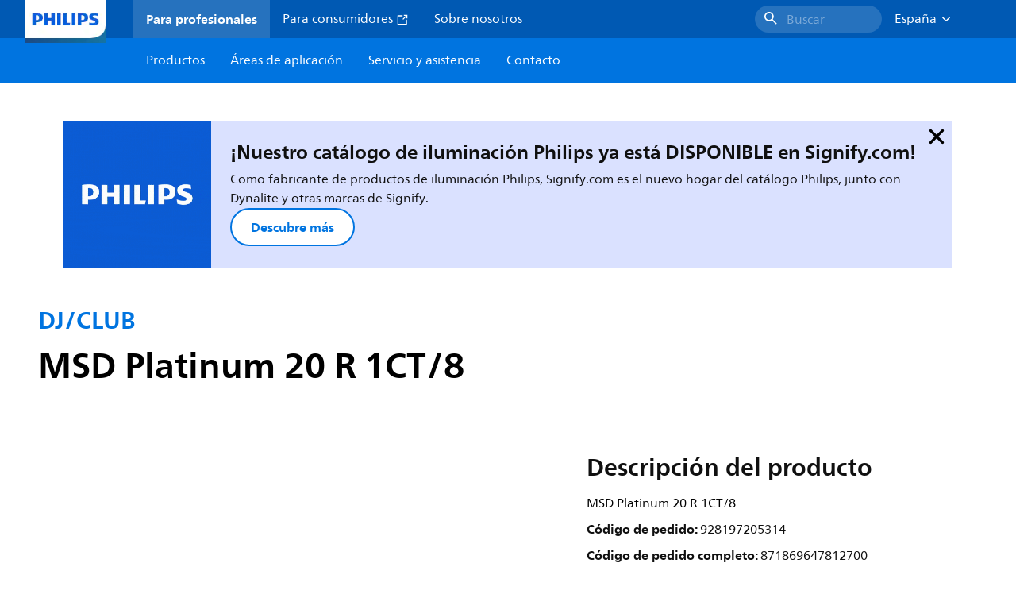

--- FILE ---
content_type: text/html;charset=utf-8
request_url: https://www.lighting.philips.es/prof/lamparas-y-tubos-convencionales/lamparas-especiales/ocio/giras-escenarios/dj-club/928197205314_EU/product
body_size: 269201
content:
<!DOCTYPE HTML>
<html lang="es-ES">
<head>
    <meta charset="UTF-8"/>
    <title>Philips DJ/CLUB,  | Philips lighting</title>
    <script defer="defer" type="text/javascript" src="https://rum.hlx.page/.rum/@adobe/helix-rum-js@%5E2/dist/rum-standalone.js" data-routing="env=prod,tier=publish,ams=Philips Lighting (AEM)"></script>
<link rel="canonical" href="https://www.lighting.philips.es/prof/lamparas-especiales/ocio/giras-escenarios/dj-club/928197205314_EU/product"/>
    
    <meta name="description" content="Philips DJ/CLUB,  | Philips lighting"/>
    <meta name="template" content="product-detail-page"/>
    <style>
        *,body{font-family:neuefrutigerworld-latin,tahoma,arial,helvetica,sans-serif}*,:after,:before{box-sizing:border-box}html{font-family:sans-serif;line-height:1.15;-webkit-text-size-adjust:100%;-ms-text-size-adjust:100%;-ms-overflow-style:scrollbar}header,main,nav,section{display:block}body{background-color:#fff;color:#101010;font-family:-apple-system,BlinkMacSystemFont,Segoe UI,Roboto,Helvetica Neue,Arial,sans-serif,Apple Color Emoji,Segoe UI Emoji,Segoe UI Symbol,Noto Color Emoji;font-size:1rem;font-weight:400;line-height:1.5;margin:0;text-align:left}ul{margin-bottom:1rem}ul{margin-top:0}ul ul{margin-bottom:0}strong{font-weight:bolder}a{background-color:transparent;text-decoration:none;-webkit-text-decoration-skip:objects}a{color:#0066a1}img{border-style:none}img,svg{vertical-align:middle}svg{overflow:hidden}button{border-radius:0}button{font-family:inherit;font-size:inherit;line-height:inherit;margin:0}button{overflow:visible}button{text-transform:none}button,html [type=button]{-webkit-appearance:button}[type=button]::-moz-focus-inner,button::-moz-focus-inner{border-style:none;padding:0}::-webkit-file-upload-button{-webkit-appearance:button;font:inherit}html{-webkit-font-smoothing:antialiased;-moz-osx-font-smoothing:grayscale}.xf-content-height.xf-content-height{margin:0}@media (prefers-reduced-motion:reduce){*,:after,:before{animation-delay:-1ms!important;animation-duration:1ms!important;animation-iteration-count:1!important;background-attachment:scroll!important;scroll-behavior:auto!important}}.aem-Grid{display:block;width:100%}.aem-Grid:after,.aem-Grid:before{content:" ";display:table}.aem-Grid:after{clear:both}.aem-GridColumn{box-sizing:border-box;clear:both}@media screen and (min-width:1025px){.aem-Grid--12 .aem-GridColumn.aem-GridColumn--default--12{clear:none;float:left;width:100%}.aem-Grid--default--12 .aem-GridColumn.aem-GridColumn--default--12{clear:none;float:left;width:100%}}.container{margin-left:auto;margin-right:auto;padding-left:1.4%;padding-right:1.4%;width:100%}@media (min-width:601px){.container{max-width:768px}}@media (min-width:769px){.container{max-width:1024px}}@media (min-width:1025px){.container{max-width:1520px}}.heading-4{font-weight:700;line-height:26px}.heading-4{font-size:20px;margin-bottom:24px}.heading-5{font-size:18px;line-height:22px}.heading-5,.heading-6{font-weight:700;margin-bottom:24px}.heading-6{font-size:16px;line-height:24px}.body-copy-1{font-weight:400}.body-copy-1{font-size:16px;line-height:24px;margin-bottom:48px}@media screen and (min-width:601px){.heading-4{font-weight:700;line-height:26px}.heading-4{font-size:20px;margin-bottom:24px}.heading-5{font-size:18px;line-height:22px}.heading-5,.heading-6{font-weight:700;margin-bottom:24px}.heading-6{font-size:16px;line-height:24px}.body-copy-1{font-weight:400}.body-copy-1{font-size:16px;line-height:24px;margin-bottom:48px}}@media screen and (min-width:769px){.heading-4{font-weight:700;line-height:28px}.heading-4{font-size:22px;margin-bottom:24px}.heading-5{font-size:18px;line-height:22px}.heading-5,.heading-6{font-weight:700;margin-bottom:24px}.heading-6{font-size:16px;line-height:24px}.body-copy-1{font-weight:400}.body-copy-1{font-size:16px;line-height:24px;margin-bottom:48px}}@media screen and (min-width:1025px){.heading-4{font-size:24px;line-height:30px}.heading-4,.heading-5{font-weight:700;margin-bottom:24px}.heading-5{font-size:22px;line-height:26px}.heading-6{font-size:16px;line-height:24px}.heading-6{font-weight:700;margin-bottom:24px}.body-copy-1{font-weight:400}.body-copy-1{font-size:16px;line-height:24px;margin-bottom:48px}}.theme--white{--container--background-color:#fff;background-color:#fff;color:#101010}.spacing-responsive-0--padding{padding-bottom:0;padding-top:0}.spacing-responsive-2--padding{padding-top:80px}@media screen and (min-width:769px){.spacing-responsive-2--padding{padding-top:104px}}@media screen and (min-width:1025px){.spacing-responsive-2--padding{padding-top:128px}}.spacing-responsive-2--padding{padding-bottom:80px}@media screen and (min-width:769px){.spacing-responsive-2--padding{padding-bottom:104px}}@media screen and (min-width:1025px){.spacing-responsive-2--padding{padding-bottom:128px}}.spacing-responsive-2--padding-bottom{padding-bottom:80px}@media screen and (min-width:769px){.spacing-responsive-2--padding-bottom{padding-bottom:104px}}@media screen and (min-width:1025px){.spacing-responsive-2--padding-bottom{padding-bottom:128px}}.icon{height:20px;width:20px}.icon--sm{height:12px;width:12px}.icon--md{height:16px;width:16px}.button{background-color:#101010;font-size:1.25rem;line-height:1rem;padding:24px 48px}.link{color:#0066a1}.link .icon{height:10px;vertical-align:middle;width:10px;fill:#0066a1}.button{background-color:#1432ff;border:none;line-height:16px;margin-bottom:24px;padding:12px 24px}.link{color:#1432ff;font-size:1rem;line-height:1.5rem;margin-bottom:12px}.link .icon{fill:#1432ff}.icon{display:inline-block}.icon{height:32px;width:32px}.icon--sm{height:16px;width:16px}.icon--md{height:24px;width:24px}.ecat-container{padding-left:24px;padding-right:24px;width:100%}@media screen and (min-width:601px){.ecat-container{padding-left:32px;padding-right:32px}}@media screen and (min-width:1025px){.ecat-container{padding-left:48px;padding-right:48px}}.cta-component .cta-component-wrapper{align-items:center;display:flex;flex-wrap:wrap}.location-bar-component{position:relative;z-index:1000}.section-cmp .aem-Grid{margin:0 -1.4%;width:auto}.section-cmp .aem-GridColumn{padding:0 1.4%}.container.spacing-responsive-2--padding{padding-bottom:24px;padding-top:24px}@media screen and (min-width:601px){.container.spacing-responsive-2--padding{padding-bottom:32px;padding-top:32px}}@media screen and (min-width:769px){.container.spacing-responsive-2--padding{padding-bottom:48px;padding-top:48px}}.breadcrumb-component{background-color:#fff}.back-to-top{background-color:#fff;border:1px solid #101010;border-radius:50%;bottom:56px;height:auto;opacity:0;padding:8px;position:fixed;right:16px;visibility:hidden;width:50px;z-index:700}.back-to-top__icon{display:block}.back-to-top .back-to-top__icon{color:#101010;height:14px;margin:0 auto;width:14px;fill:#101010}@media screen and (min-width:1025px){.back-to-top{bottom:16px;right:16px}}.back-to-top{border:none;bottom:24px;height:48px;padding:0;right:24px;width:48px}.back-to-top{background-color:#0074e0}.back-to-top .back-to-top__icon{height:24px;width:24px;fill:#fff}@media screen and (min-width:601px){.back-to-top{right:32px}}@media screen and (min-width:1025px){.back-to-top{right:48px}}.header__background{background-color:#575757;bottom:0;display:none;left:0;opacity:.3;position:fixed;right:0;top:56px;z-index:2}@media screen and (min-width:1025px){.header__background{top:104px}}.header__top-container{background-color:#0059b3;display:flex;grid-row:1;height:56px;z-index:801}.header__top-container--icons{align-items:center;display:flex;margin-right:32px}.header__top-container--icons-search .icon{fill:#fff}.header__top-container-item,.header__top-container-items,.header__top-container-search{display:none}.header__logo-link{height:100%;margin-left:24px;margin-right:auto;width:100%;z-index:801}.header__logo-img{height:63px;width:121px}.header-top-container__hamburger{display:flex;justify-content:center;margin-left:8px;width:24px}.header-top-container__hamburger-icon-wrapper{display:flex;flex-direction:column;height:24px;justify-content:center}.header-top-container__hamburger-icon--item{background:#fff;border-radius:6px;height:2px;width:16px}.header-top-container__hamburger-icon--spacer{padding-bottom:4px}@media screen and (min-width:1025px){.header__top-container{background-color:#0059b3;color:#fff;display:grid;grid-row:1;grid-template-columns:repeat(20,5%);grid-template-rows:48px;height:48px}.header__top-container--icons{display:none}.header__top-container-right{align-items:center;display:flex;grid-column:14/20;justify-content:flex-end}.header__top-container-items{align-items:center;display:flex;grid-column:3/14;height:48px;list-style:none;margin-right:auto}.header__top-container-item{align-items:center;color:#fff;display:flex;height:48px;padding:16px;text-align:center}.header__top-container-item .main__list-item-icon{fill:#fff}.header__top-container-item .top-container-item__link{color:currentColor}.header__top-container-item.active{background:hsla(0,0%,100%,.15);font-weight:700}.header__top-container-search{align-items:center;display:flex;grid-column:16/19;margin-bottom:0;margin-left:-64px;margin-right:16px}.header__top-container-search .cta-component__link.button{background-color:#2672be;border:none;color:#7daad8;margin:0;padding:4px 8px;text-align:left;width:160px}.header__top-container-search .cta-component__link.button .cta-component-text{padding-left:8px;vertical-align:-2px}.header__top-container-search .cta-component__link.button .icon{height:24px;width:24px;fill:#fff}.header__logo-link{align-self:flex-end;grid-column:1/3;height:100%;margin-left:32px;width:auto}.header__logo-img{height:54px;width:101px}.flyout{background-color:#f7f7f7;color:#000;display:none;left:0;margin-top:56px;max-height:calc(100vh - 128px);position:absolute;width:100%;z-index:800}.flyout__items{background-color:#fff;height:100%;max-width:25%;width:100%}.flyout__items-list{align-items:center;display:flex;flex-direction:column;height:100%;list-style:none;overflow-y:auto;padding:48px 0 48px 32px}.flyout__items-list--item{width:232px}.flyout__items-list--item:not(:last-child){margin-bottom:32px}.flyout__items-list--link{color:#171717;font-weight:400;margin-bottom:0}.flyout__sub-items{background-color:#f7f7f7;display:none;grid-column:2;justify-content:flex-start;padding-left:48px;padding-top:48px;width:100%}.flyout__sub-items--automatic{gap:32px;grid-template-columns:repeat(2,272px);max-height:664px;overflow-y:auto;padding-bottom:80px}.flyout__sub-items--manual{grid-template-columns:1fr 2fr;padding-bottom:80px;padding-left:80px}.flyout__sub-items--manual .wrapper{max-width:268px}.flyout__wrapper{display:flex;width:100%}.sub-item{align-items:flex-end;background-color:#fff;border-bottom-color:transparent;border-bottom-style:solid;border-radius:var(--corner-radius-2);display:flex;height:120px;justify-content:space-between;padding-bottom:16px;padding-left:16px;padding-right:16px;position:relative;width:272px}.sub-item__image{height:120px;margin-bottom:-16px;-o-object-fit:contain;object-fit:contain;width:92px}.sub-item__link{color:#171717;text-decoration:none}.wrapper-external{grid-column:1/4;text-align:center}}@media screen and (min-width:1281px){.flyout__sub-items--automatic{grid-template-columns:repeat(3,272px);grid-template-rows:repeat(4,120px)}}.desktop-menu,.desktop-menu__list{display:none}@media screen and (min-width:1025px){.mobile-menu{display:none}.desktop-menu{background-color:#0074e0;display:grid;grid-row:2;grid-template-columns:repeat(20,5%);grid-template-rows:56px;position:relative}.desktop-menu__wrapper{background-color:#0074e0;display:flex;grid-column:3/none;grid-row:1;height:56px;list-style:none}.desktop-menu__list{display:flex;width:auto}.desktop-menu__list-link{color:#fff;padding:16px}.desktop-menu__list-link-inner{color:#fff}}.mobile-menu{background-color:#fff;color:#171717;display:flex;flex-direction:column;inset:56px 0 0 0;opacity:0;overflow:hidden;padding:48px 0 48px 24px;position:fixed;transform:translateX(-100%);width:100%;z-index:800}.mobile-menu__items{height:100%;margin-bottom:80px;margin-right:-4px;max-height:420px;overflow:auto;padding:0}.mobile-menu__item{display:flex;margin-right:24px}.mobile-menu__item-link{align-items:center;color:#171717;display:flex;font-weight:400;justify-content:space-between;margin-bottom:0;width:100%}.mobile-menu__item:not(:last-child){margin-bottom:32px}.mobile-menu__utility-items{list-style:none;margin-bottom:24px;padding:0}.mobile-menu__utility-item:not(:last-child){margin-bottom:24px}.mobile-menu__utility-item .utility-item__link{margin-bottom:0}.mobile-submenu{background-color:#fff;display:flex;flex-direction:column;height:100%;left:0;margin-left:100vw;position:absolute;top:0;transform:translateX(100%);width:100%;z-index:1}.mobile-submenu__header{margin-left:24px;margin-top:32px}.mobile-submenu__category-title{margin-bottom:32px}.mobile-submenu__back-btn{align-items:center;display:flex;margin-bottom:0}.mobile-submenu__back-btn-icon{margin-left:0;margin-right:8px;fill:#0074e0}.mobile-submenu__wrapper{height:594px;margin-left:24px;margin-right:-4px;margin-top:32px;overflow:auto}.mobile-submenu__items{list-style:none;margin-right:24px;padding:0}.mobile-submenu__item{font-weight:700}.mobile-submenu__item:not(:last-child){margin-bottom:32px}.mobile-submenu__item-link{align-items:center;display:flex;font-weight:400;justify-content:space-between;margin-bottom:0}.mobile-submenu__item-icon{flex-shrink:0}.mobile-submenu__item-target-link{color:#000;font-weight:400}@media screen and (min-width:601px){.mobile-menu{bottom:unset;height:auto;overflow-y:auto;padding-bottom:64px}.mobile-menu__item{margin-right:32px}.mobile-menu__items{display:table;height:100%;margin-bottom:104px;max-height:none;overflow:auto}.mobile-submenu__wrapper{height:100%;margin-bottom:64px;margin-left:0;margin-right:-4px;overflow:auto;padding:0 0 0 24px}.mobile-submenu__header{margin-top:64px}.mobile-submenu__items{margin-right:32px}}@media screen and (min-width:769px){.mobile-menu{padding:64px 0 64px 32px}.mobile-menu__items{margin-bottom:128px}.mobile-submenu__wrapper{margin-bottom:64px;margin-top:48px;padding-left:32px}}@media screen and (min-width:1025px){.mobile-menu,.mobile-menu__item,.mobile-submenu{display:none}}:root{--spacing-4:16px;--accordion__header--padding:16px 0;--color-grey-300:#eee;--accordion__header--border-top-style:none;--accordion__content--border-top-style:none;--icon--sm--width:24px;--icon--sm--height:24px}.top-country-selector__heading{color:#0074e0;margin-bottom:0;margin-left:24px}.top-country-selector__heading--desktop{display:none}.top-country-selector__heading--mobile{align-items:center;display:flex;margin:0}.top-country-selector__heading-wrapper{align-items:center;display:flex;white-space:nowrap}.top-country-selector__heading-name{margin-bottom:0;margin-right:4px}.top-country-selector__heading-name.link{margin-bottom:0}.top-country-selector__arrow--desktop{display:none}.top-country-selector__arrow--mobile{fill:#0074e0}@media screen and (min-width:1025px){.header__desktop-lang-selector{grid-column:none}.top-country-selector__heading{color:#fff;font-weight:400;margin-left:0}.top-country-selector__heading--desktop{display:flex}.top-country-selector__heading--mobile{display:none}.top-country-selector__arrow--desktop{display:block;height:16px;margin-right:16px;width:16px;fill:#fff;transform:rotate(180deg)}.top-country-selector__arrow--mobile{display:none}}.breadcrumbs-component{background:#f7f7f7}.breadcrumbs__back .icon,.breadcrumbs__icon{color:#dbdbdb;fill:#dbdbdb}.breadcrumbs__back{align-items:center;display:flex;padding:16px 0}.breadcrumbs__back-link{color:#171717;margin-left:8px;text-decoration:none}.breadcrumbs__items{display:none}.breadcrumbs__item{align-items:center;display:flex}@media screen and (min-width:1025px){.breadcrumbs{margin-top:0}.breadcrumbs__back{display:none}.breadcrumbs__items{align-items:center;display:flex;flex-wrap:wrap;margin:0;padding:8px 0}.breadcrumbs__item{font-size:14px;line-height:24px;list-style:none;padding:4px 16px 4px 0}.breadcrumbs__item:last-child{padding-right:0}.breadcrumbs__item-current,.breadcrumbs__item-link{color:#171717}.breadcrumbs__item-link{margin-right:8px;text-decoration:none}}@media screen and (min-width:0){.container,.container--fluid{padding:0 16px}.container--fluid.no-gutter{padding-left:0;padding-right:0}.container--fluid.no-gutter .aem-Grid{margin-left:0;margin-right:0}.container--fluid.no-gutter .aem-GridColumn{padding-left:0;padding-right:0}}@media screen and (min-width:601px){.container,.container--fluid{padding:0 32px}}@media screen and (min-width:769px){.container,.container--fluid{padding:0 40px}}@media screen and (min-width:1025px){.container,.container--fluid{padding:0 80px}}@media screen and (min-width:1281px){.container,.container--fluid{padding:0 100px}}@media screen and (min-width:1441px){.container,.container--fluid{padding:0 160px}}@media screen and (min-width:1920px){.container,.container--fluid{padding:0}}.button{background-color:#0074e0;border:2px solid #0074e0;border-radius:2em;color:#fff;display:inline-block;font-size:16px;font-weight:700;line-height:20px;margin-bottom:48px;margin-right:0;padding:16px 24px;position:relative;text-align:center}.button .icon{fill:currentColor}.link{background:0 0;border:none}.link{color:#0074e0;display:inline-block;font-size:16px;font-weight:700;line-height:24px;margin-bottom:16px}.link .icon{height:16px;margin-left:2px;vertical-align:-3px;width:16px;fill:#0074e0}.button .icon{height:12px;width:12px}:root{--corner-radius-0:0;--corner-radius-1:2px;--corner-radius-2:4px;--corner-radius-3:6px;--corner-radius-4:12px;--corner-radius-5:100px}

    </style>

    <link rel="preconnect" href="https://www.assets.signify.com"/>
<link rel="preconnect" href="https://assets.adobedtm.com"/>
    
    
    
    
    
    
    
        <link rel="preload" href="/etc.clientlibs/signify-brand-philips-lighting/clientlibs/clientlib-main/resources/fonts/neuefrutigerworld-book-latin.woff2" as="font" type="font/woff2" crossorigin="anonymous"/>
        <link rel="preload" href="/etc.clientlibs/signify-brand-philips-lighting/clientlibs/clientlib-main/resources/fonts/neuefrutigerworld-bold-latin.woff2" as="font" type="font/woff2" crossorigin="anonymous"/>
    


    

    
    <meta property="og:title" content="Philips DJ/CLUB | Philips lighting"/>
    <meta property="og:description" content=" | Philips lighting"/>
    <meta property="og:type" content="product"/>
    <meta property="og:url" content="https://www.lighting.philips.es/prof/lamparas-especiales/ocio/giras-escenarios/dj-club/928197205314_EU/product"/>
    <meta property="og:image" content="https://www.assets.signify.com/is/image/Signify/XPPR1_XDMSD_0012"/>
    <meta property="og:site_name" content="Philips lighting"/>


    

    
    
    <meta name="viewport" content="width=device-width, initial-scale=1, shrink-to-fit=no"/>
    
        <meta content="index, follow" name="robots"/>
    

    
    
    

    
    <meta class="elastic" name="page_type" content="productdetails"/>
    <meta class="elastic" name="label" content="Producto"/>
    <meta class="elastic" name="iss_title" content="MSD Platinum 20 R 1CT/8"/>
    <meta class="elastic" name="locale" content="es_ES"/>
    <meta class="elastic" name="last_modified" content="2025-09-05T14:08:50.878Z"/>
    <meta class="elastic" name="baseurl" content="https://www.lighting.philips.es/prof/lamparas-especiales/ocio/giras-escenarios/dj-club/928197205314_EU/product"/>
    <meta class="elastic" name="image" content="https://www.assets.signify.com/is/image/Signify/XPPR1_XDMSD_0012"/>
    <meta class="elastic" name="brand" content="Philips lighting"/>
    <meta class="elastic" name="asset_url" content="https://www.signify.com/content/dam/signify/master/homepage/logo-philips.png"/>
    <meta class="elastic" name="sector" content="B2B_LI"/>
    <meta class="elastic" name="env" content="prd"/>
    <meta class="elastic" name="keyword" content="MSD Platinum 20 R 1CT/8,DJ/CLUB,Lámparas especiales,928197205314,47812700,478127"/>
    <meta class="elastic" name="breadcrumb" content="Inicio|Productos|Lámparas especiales|DJ/CLUB|MSD Platinum 20 R 1CT/8"/>
    <meta class="elastic" name="leaflet_url" content="https://www.assets.signify.com/is/content/Signify/928197205314_EU.es_ES.PROF.FP"/>
    <meta class="elastic" name="leaflet_url_label" content="Descargar"/>
    <meta class="elastic" name="summary" content="MSD Platinum: potencia para iluminar su creatividad"/>
    <meta class="elastic" name="product_group" content="Lámparas especiales"/>
    <meta class="elastic" name="category" content="DJ/CLUB"/>
    <meta class="elastic" name="product_id_family" content="LP_CF_XDMSDPTS_EU"/>
    <meta class="elastic" name="product_id" content="928197205314_EU"/>
    <meta class="elastic" name="type" content="product"/>
    <meta class="elastic" name="order_code" content="47812700"/>
    <meta class="elastic" name="code_12nc" content="928197205314"/>
    <meta class="elastic" name="ean_code" content="8718696478134"/>
    

    <link rel="preload" as="image" href="https://www.assets.signify.com/is/image/Signify/XPPR1_XDMSD_0012?wid=896&hei=504&qlt=82" media="(min-width: 1441px)"/>
    <link rel="preload" as="image" href="https://www.assets.signify.com/is/image/Signify/XPPR1_XDMSD_0012?wid=655&hei=368&qlt=82" media="(min-width: 1025px) and (max-width: 1440px)"/>
    <link rel="preload" as="image" href="https://www.assets.signify.com/is/image/Signify/XPPR1_XDMSD_0012?wid=704&hei=410&qlt=82" media="(min-width: 601px) and (max-width: 1024px)"/>
    <link rel="preload" as="image" href="https://www.assets.signify.com/is/image/Signify/XPPR1_XDMSD_0012?wid=375&hei=375&qlt=82" media="(max-width: 600px)"/>


    
    <script type="application/ld+json">{"@context":"http://schema.org","@type":"BreadcrumbList","itemListElement":[{"@type":"ListItem","position":1,"name":"Productos","item":"https://www.lighting.philips.es/prof"},{"@type":"ListItem","position":2,"name":"Lámparas especiales","item":"https://www.lighting.philips.es/prof/lamparas-y-tubos-convencionales/lamparas-especiales"},{"@type":"ListItem","position":3,"name":"DJ/CLUB","item":"https://www.lighting.philips.es/prof/lamparas-especiales/ocio/giras-escenarios/dj-club/LP_CF_XDMSDPTS_EU/family"},{"@type":"ListItem","position":4,"name":"MSD Platinum 20 R 1CT/8"}]}</script>


    
    <script>
        function Z(e){const o=e+"=",t=decodeURIComponent(document.cookie);for(let e of t.split(";")){for(;" "===e.charAt(0);)e=e.slice(1);if(0===e.indexOf(o))return e.substring(o.length,e.length)}return""};

        if ((Z('cmapi_cookie_privacy').includes('2'))) {
            !function(e,a,n,t){var i=e.head;if(i){
                if (a) return;
                var o=e.createElement("style");
                o.id="alloy-prehiding",o.innerText=n,i.appendChild(o),setTimeout(function(){o.parentNode&&o.parentNode.removeChild(o)},t)}}
            (document, document.location.href.indexOf("adobe_authoring_enabled") !== -1, "body { opacity: 0 !important }", 3000);
        }
    </script>


    

    
<script>
    window.pageLoadInfo = "{\x22page\x22:{\x22products\x22:[{\x22Name\x22:\x22MSD Platinum 20 R 1CT\/8\x22,\x22order_code\x22:\x22928197205314\x22,\x22full_order_code\x22:\x22871869647812700\x22}],\x22pageInfo\x22:{\x22pageID\x22:\x22\/content\/b2b\u002Dphilips\u002Dlighting\/es\/es\/prof\/product\u002Ddetail\u002Dpage\x22,\x22pageName\x22:\x22928197205314_EU\x22,\x22environment\x22:\x22prd\x22,\x22issueDate\x22:\x222025\u002D09\u002D05T14:08:50.878Z\x22,\x22breadcrumbs\x22:[\x22Inicio\x22,\x22Productos\x22,\x22Lámparas especiales\x22,\x22DJ\/CLUB\x22,\x22MSD Platinum 20 R 1CT\/8\x22],\x22thumbnailUrl\x22:\x22https:\/\/www.assets.signify.com\/is\/image\/Signify\/XPPR1_XDMSD_0012\x22},\x22category\x22:{\x22pageType\x22:\x22product\u002Ddetail\u002Dpage\x22,\x22categories\x22:[\x22ecat_prof\x22,\x22lámparas_especiales\x22,\x22dj\/club\x22,\x22928197205314_EU\x22],\x22categoryIds\x22:[\x22ecat_prof\x22,\x22SPLAMPS_CA\x22,\x22LP_CF_XDMSDPTS_EU\x22,\x22NA\x22,\x22928197205314_EU\x22],\x22primaryCategory\x22:\x22ecat_prof\x22},\x22attributes\x22:{\x22locale\x22:\x22es\u002DES\x22,\x22country\x22:\x22ES\x22,\x22language\x22:\x22es\x22,\x22brand\x22:\x22Philips lighting\x22}}}";
</script>

    
    
    
<script src="/etc.clientlibs/signify-brand-philips-lighting/clientlibs/clientlib-head.min.e04cecb2513bd1324a023ae82657c91e.js" async></script>



    
    
    
<script src="/etc.clientlibs/signify-brand-philips-lighting/clientlibs/clientlib-main-non-critical.min.2065528ad183e19ab04ff74203ebaabb.js" defer></script>



    
    
    
<link rel="stylesheet" href="/etc.clientlibs/signify-brand-philips-lighting/clientlibs/clientlib-main-non-critical.min.1c4e4d33a3989ef24427a3cc7f8e4900.css" type="text/css">



    
    

    

    
    

    

    


        <script type="text/javascript" src="//assets.adobedtm.com/ebfef13a1211/62f4ae774bb6/launch-03ecc55811c4.min.js" async></script>



    
    

    

    
    <link rel="icon" href="/etc.clientlibs/signify-brand-philips-lighting/clientlibs/clientlib-main/resources/favicons/favicon.ico"/>


    <script>
        signify = {config: {"locale":"es_ES","paths":{"icons":"/etc.clientlibs/signify-brand-philips-lighting/clientlibs/clientlib-main/resources/icons/"},"country":"ES","authorMode":false}}
    </script>
</head>
<body class="product-page page basicpage">



    


    



    
    
    
    
        
                
    <location-bar :alternative-locales="[{&#34;locale&#34;:&#34;Argentina&#34;,&#34;isoCode&#34;:&#34;es_AR&#34;,&#34;language&#34;:&#34;es&#34;,&#34;country&#34;:&#34;AR&#34;,&#34;url&#34;:&#34;https://www.lighting.philips.com.ar&#34;},{&#34;locale&#34;:&#34;Australia&#34;,&#34;isoCode&#34;:&#34;en_AU&#34;,&#34;language&#34;:&#34;en&#34;,&#34;country&#34;:&#34;AU&#34;,&#34;url&#34;:&#34;https://www.lighting.philips.com.au&#34;},{&#34;locale&#34;:&#34;Austria&#34;,&#34;isoCode&#34;:&#34;de_AT&#34;,&#34;language&#34;:&#34;de&#34;,&#34;country&#34;:&#34;AT&#34;,&#34;url&#34;:&#34;https://www.lighting.philips.at&#34;},{&#34;locale&#34;:&#34;Belgium (Dutch)&#34;,&#34;isoCode&#34;:&#34;nl_BE&#34;,&#34;language&#34;:&#34;nl&#34;,&#34;country&#34;:&#34;BE&#34;,&#34;url&#34;:&#34;https://www.lighting.philips.be&#34;},{&#34;locale&#34;:&#34;Belgium (French)&#34;,&#34;isoCode&#34;:&#34;fr_BE&#34;,&#34;language&#34;:&#34;fr&#34;,&#34;country&#34;:&#34;BE&#34;,&#34;url&#34;:&#34;https://www.lighting.philips.be/fr&#34;},{&#34;locale&#34;:&#34;Brazil&#34;,&#34;isoCode&#34;:&#34;pt_BR&#34;,&#34;language&#34;:&#34;pt&#34;,&#34;country&#34;:&#34;BR&#34;,&#34;url&#34;:&#34;https://www.lighting.philips.com.br&#34;},{&#34;locale&#34;:&#34;Bulgaria&#34;,&#34;isoCode&#34;:&#34;bg_BG&#34;,&#34;language&#34;:&#34;bg&#34;,&#34;country&#34;:&#34;BG&#34;,&#34;url&#34;:&#34;https://www.lighting.philips.bg&#34;},{&#34;locale&#34;:&#34;Canada (English)&#34;,&#34;isoCode&#34;:&#34;en_CA&#34;,&#34;language&#34;:&#34;en&#34;,&#34;country&#34;:&#34;CA&#34;,&#34;url&#34;:&#34;https://www.lighting.philips.ca&#34;},{&#34;locale&#34;:&#34;Canada (French)&#34;,&#34;isoCode&#34;:&#34;fr_CA&#34;,&#34;language&#34;:&#34;fr&#34;,&#34;country&#34;:&#34;CA&#34;,&#34;url&#34;:&#34;https://www.lighting.philips.ca/fr&#34;},{&#34;locale&#34;:&#34;Central America&#34;,&#34;isoCode&#34;:&#34;es_PA&#34;,&#34;language&#34;:&#34;es&#34;,&#34;country&#34;:&#34;PA&#34;,&#34;url&#34;:&#34;https://www.centralamerica.lighting.philips.com&#34;},{&#34;locale&#34;:&#34;Chile&#34;,&#34;isoCode&#34;:&#34;es_CL&#34;,&#34;language&#34;:&#34;es&#34;,&#34;country&#34;:&#34;CL&#34;,&#34;url&#34;:&#34;https://www.lighting.philips.cl&#34;},{&#34;locale&#34;:&#34;China&#34;,&#34;isoCode&#34;:&#34;zh_CN&#34;,&#34;language&#34;:&#34;zh&#34;,&#34;country&#34;:&#34;CN&#34;,&#34;url&#34;:&#34;https://www.lighting.philips.com.cn&#34;},{&#34;locale&#34;:&#34;Colombia&#34;,&#34;isoCode&#34;:&#34;es_CO&#34;,&#34;language&#34;:&#34;es&#34;,&#34;country&#34;:&#34;CO&#34;,&#34;url&#34;:&#34;https://www.lighting.philips.com.co&#34;},{&#34;locale&#34;:&#34;Croatia&#34;,&#34;isoCode&#34;:&#34;hr_HR&#34;,&#34;language&#34;:&#34;hr&#34;,&#34;country&#34;:&#34;HR&#34;,&#34;url&#34;:&#34;https://www.lighting.philips.hr&#34;},{&#34;locale&#34;:&#34;Czech&#34;,&#34;isoCode&#34;:&#34;cs_CZ&#34;,&#34;language&#34;:&#34;cs&#34;,&#34;country&#34;:&#34;CZ&#34;,&#34;url&#34;:&#34;https://www.lighting.philips.cz&#34;},{&#34;locale&#34;:&#34;Denmark&#34;,&#34;isoCode&#34;:&#34;da_DK&#34;,&#34;language&#34;:&#34;da&#34;,&#34;country&#34;:&#34;DK&#34;,&#34;url&#34;:&#34;https://www.lighting.philips.dk&#34;},{&#34;locale&#34;:&#34;Estonia&#34;,&#34;isoCode&#34;:&#34;et_EE&#34;,&#34;language&#34;:&#34;et&#34;,&#34;country&#34;:&#34;EE&#34;,&#34;url&#34;:&#34;https://www.lighting.philips.ee&#34;},{&#34;locale&#34;:&#34;Egypt (English)&#34;,&#34;isoCode&#34;:&#34;en_EG&#34;,&#34;language&#34;:&#34;en&#34;,&#34;country&#34;:&#34;EG&#34;,&#34;url&#34;:&#34;https://www.lighting.philips.com.eg&#34;},{&#34;locale&#34;:&#34;Finland&#34;,&#34;isoCode&#34;:&#34;fi_FI&#34;,&#34;language&#34;:&#34;fi&#34;,&#34;country&#34;:&#34;FI&#34;,&#34;url&#34;:&#34;https://www.lighting.philips.fi&#34;},{&#34;locale&#34;:&#34;France&#34;,&#34;isoCode&#34;:&#34;fr_FR&#34;,&#34;language&#34;:&#34;fr&#34;,&#34;country&#34;:&#34;FR&#34;,&#34;url&#34;:&#34;https://www.lighting.philips.fr&#34;},{&#34;locale&#34;:&#34;Germany&#34;,&#34;isoCode&#34;:&#34;de_DE&#34;,&#34;language&#34;:&#34;de&#34;,&#34;country&#34;:&#34;DE&#34;,&#34;url&#34;:&#34;https://www.lighting.philips.de&#34;},{&#34;locale&#34;:&#34;Ghana&#34;,&#34;isoCode&#34;:&#34;en_GH&#34;,&#34;language&#34;:&#34;en&#34;,&#34;country&#34;:&#34;GH&#34;,&#34;url&#34;:&#34;https://www.lighting.philips.com.gh&#34;},{&#34;locale&#34;:&#34;Greece&#34;,&#34;isoCode&#34;:&#34;el_GR&#34;,&#34;language&#34;:&#34;el&#34;,&#34;country&#34;:&#34;GR&#34;,&#34;url&#34;:&#34;https://www.lighting.philips.gr&#34;},{&#34;locale&#34;:&#34;Hong Kong (English)&#34;,&#34;isoCode&#34;:&#34;en_HK&#34;,&#34;language&#34;:&#34;en&#34;,&#34;country&#34;:&#34;HK&#34;,&#34;url&#34;:&#34;https://www.lighting.philips.com.hk&#34;},{&#34;locale&#34;:&#34;Hungary&#34;,&#34;isoCode&#34;:&#34;hu_HU&#34;,&#34;language&#34;:&#34;hu&#34;,&#34;country&#34;:&#34;HU&#34;,&#34;url&#34;:&#34;https://www.lighting.philips.hu&#34;},{&#34;locale&#34;:&#34;India&#34;,&#34;isoCode&#34;:&#34;en_IN&#34;,&#34;language&#34;:&#34;en&#34;,&#34;country&#34;:&#34;IN&#34;,&#34;url&#34;:&#34;https://www.lighting.philips.co.in&#34;},{&#34;locale&#34;:&#34;Indonesia (English)&#34;,&#34;isoCode&#34;:&#34;en_ID&#34;,&#34;language&#34;:&#34;en&#34;,&#34;country&#34;:&#34;ID&#34;,&#34;url&#34;:&#34;https://www.lighting.philips.co.id&#34;},{&#34;locale&#34;:&#34;Indonesia (Bahasa)&#34;,&#34;isoCode&#34;:&#34;id_ID&#34;,&#34;language&#34;:&#34;id&#34;,&#34;country&#34;:&#34;ID&#34;,&#34;url&#34;:&#34;https://www.lighting.philips.co.id/id&#34;},{&#34;locale&#34;:&#34;Ireland&#34;,&#34;isoCode&#34;:&#34;en_IE&#34;,&#34;language&#34;:&#34;en&#34;,&#34;country&#34;:&#34;IE&#34;,&#34;url&#34;:&#34;https://www.lighting.philips.ie&#34;},{&#34;locale&#34;:&#34;Israel&#34;,&#34;isoCode&#34;:&#34;en_IL&#34;,&#34;language&#34;:&#34;en&#34;,&#34;country&#34;:&#34;IL&#34;,&#34;url&#34;:&#34;https://www.lighting.philips.co.il&#34;},{&#34;locale&#34;:&#34;Italy&#34;,&#34;isoCode&#34;:&#34;it_IT&#34;,&#34;language&#34;:&#34;it&#34;,&#34;country&#34;:&#34;IT&#34;,&#34;url&#34;:&#34;https://www.lighting.philips.it&#34;},{&#34;locale&#34;:&#34;Japan&#34;,&#34;isoCode&#34;:&#34;ja_JP&#34;,&#34;language&#34;:&#34;ja&#34;,&#34;country&#34;:&#34;JP&#34;,&#34;url&#34;:&#34;https://www.lighting.philips.co.jp&#34;},{&#34;locale&#34;:&#34;Kazakhstan&#34;,&#34;isoCode&#34;:&#34;ru_KZ&#34;,&#34;language&#34;:&#34;ru&#34;,&#34;country&#34;:&#34;KZ&#34;,&#34;url&#34;:&#34;https://www.lighting.philips.kz&#34;},{&#34;locale&#34;:&#34;Kenya&#34;,&#34;isoCode&#34;:&#34;en_KE&#34;,&#34;language&#34;:&#34;en&#34;,&#34;country&#34;:&#34;KE&#34;,&#34;url&#34;:&#34;https://www.lighting.philips.co.ke&#34;},{&#34;locale&#34;:&#34;Korea&#34;,&#34;isoCode&#34;:&#34;ko_KR&#34;,&#34;language&#34;:&#34;ko&#34;,&#34;country&#34;:&#34;KR&#34;,&#34;url&#34;:&#34;https://www.lighting.philips.co.kr&#34;},{&#34;locale&#34;:&#34;Latvia&#34;,&#34;isoCode&#34;:&#34;lv_LV&#34;,&#34;language&#34;:&#34;lv&#34;,&#34;country&#34;:&#34;LV&#34;,&#34;url&#34;:&#34;https://www.lighting.philips.lv&#34;},{&#34;locale&#34;:&#34;Lithuania&#34;,&#34;isoCode&#34;:&#34;lt_LT&#34;,&#34;language&#34;:&#34;lt&#34;,&#34;country&#34;:&#34;LT&#34;,&#34;url&#34;:&#34;https://www.lighting.philips.lt&#34;},{&#34;locale&#34;:&#34;Malaysia&#34;,&#34;isoCode&#34;:&#34;en_MY&#34;,&#34;language&#34;:&#34;en&#34;,&#34;country&#34;:&#34;MY&#34;,&#34;url&#34;:&#34;https://www.lighting.philips.com.my&#34;},{&#34;locale&#34;:&#34;Mexico&#34;,&#34;isoCode&#34;:&#34;es_MX&#34;,&#34;language&#34;:&#34;es&#34;,&#34;country&#34;:&#34;MX&#34;,&#34;url&#34;:&#34;https://www.lighting.philips.com.mx&#34;},{&#34;locale&#34;:&#34;Middle East (English)&#34;,&#34;isoCode&#34;:&#34;en_AE&#34;,&#34;language&#34;:&#34;en&#34;,&#34;country&#34;:&#34;AE&#34;,&#34;url&#34;:&#34;https://www.mea.lighting.philips.com&#34;},{&#34;locale&#34;:&#34;Morocco&#34;,&#34;isoCode&#34;:&#34;fr_MA&#34;,&#34;language&#34;:&#34;fr&#34;,&#34;country&#34;:&#34;MA&#34;,&#34;url&#34;:&#34;https://www.lighting.philips.ma&#34;},{&#34;locale&#34;:&#34;Netherlands&#34;,&#34;isoCode&#34;:&#34;nl_NL&#34;,&#34;language&#34;:&#34;nl&#34;,&#34;country&#34;:&#34;NL&#34;,&#34;url&#34;:&#34;https://www.lighting.philips.nl&#34;},{&#34;locale&#34;:&#34;New Zealand&#34;,&#34;isoCode&#34;:&#34;en_NZ&#34;,&#34;language&#34;:&#34;en&#34;,&#34;country&#34;:&#34;NZ&#34;,&#34;url&#34;:&#34;https://www.lighting.philips.co.nz&#34;},{&#34;locale&#34;:&#34;Nigeria&#34;,&#34;isoCode&#34;:&#34;en_NG&#34;,&#34;language&#34;:&#34;en&#34;,&#34;country&#34;:&#34;NG&#34;,&#34;url&#34;:&#34;https://www.lighting.philips.ng&#34;},{&#34;locale&#34;:&#34;Norway&#34;,&#34;isoCode&#34;:&#34;no_NO&#34;,&#34;language&#34;:&#34;no&#34;,&#34;country&#34;:&#34;NO&#34;,&#34;url&#34;:&#34;https://www.lighting.philips.no&#34;},{&#34;locale&#34;:&#34;Pakistan&#34;,&#34;isoCode&#34;:&#34;en_PK&#34;,&#34;language&#34;:&#34;en&#34;,&#34;country&#34;:&#34;PK&#34;,&#34;url&#34;:&#34;https://www.lighting.philips.com.pk&#34;},{&#34;locale&#34;:&#34;Peru&#34;,&#34;isoCode&#34;:&#34;es_PE&#34;,&#34;language&#34;:&#34;es&#34;,&#34;country&#34;:&#34;PE&#34;,&#34;url&#34;:&#34;https://www.lighting.philips.com.pe&#34;},{&#34;locale&#34;:&#34;Philippines&#34;,&#34;isoCode&#34;:&#34;en_PH&#34;,&#34;language&#34;:&#34;en&#34;,&#34;country&#34;:&#34;PH&#34;,&#34;url&#34;:&#34;https://www.lighting.philips.com.ph&#34;},{&#34;locale&#34;:&#34;Poland&#34;,&#34;isoCode&#34;:&#34;pl_PL&#34;,&#34;language&#34;:&#34;pl&#34;,&#34;country&#34;:&#34;PL&#34;,&#34;url&#34;:&#34;https://www.lighting.philips.pl&#34;},{&#34;locale&#34;:&#34;Portugal&#34;,&#34;isoCode&#34;:&#34;pt_PT&#34;,&#34;language&#34;:&#34;pt&#34;,&#34;country&#34;:&#34;PT&#34;,&#34;url&#34;:&#34;https://www.lighting.philips.pt&#34;},{&#34;locale&#34;:&#34;Romania&#34;,&#34;isoCode&#34;:&#34;ro_RO&#34;,&#34;language&#34;:&#34;ro&#34;,&#34;country&#34;:&#34;RO&#34;,&#34;url&#34;:&#34;https://www.lighting.philips.ro&#34;},{&#34;locale&#34;:&#34;Russian&#34;,&#34;isoCode&#34;:&#34;ru_RU&#34;,&#34;language&#34;:&#34;ru&#34;,&#34;country&#34;:&#34;RU&#34;,&#34;url&#34;:&#34;https://www.lighting.philips.ru&#34;},{&#34;locale&#34;:&#34;Saudi Arabia (English)&#34;,&#34;isoCode&#34;:&#34;en_SA&#34;,&#34;language&#34;:&#34;en&#34;,&#34;country&#34;:&#34;SA&#34;,&#34;url&#34;:&#34;https://www.slc.philips.com&#34;},{&#34;locale&#34;:&#34;Serbia&#34;,&#34;isoCode&#34;:&#34;sr_RS&#34;,&#34;language&#34;:&#34;sr&#34;,&#34;country&#34;:&#34;RS&#34;,&#34;url&#34;:&#34;https://www.lighting.philips.rs&#34;},{&#34;locale&#34;:&#34;Singapore&#34;,&#34;isoCode&#34;:&#34;en_SG&#34;,&#34;language&#34;:&#34;en&#34;,&#34;country&#34;:&#34;SG&#34;,&#34;url&#34;:&#34;https://www.lighting.philips.com.sg&#34;},{&#34;locale&#34;:&#34;Slovakia&#34;,&#34;isoCode&#34;:&#34;sk_SK&#34;,&#34;language&#34;:&#34;sk&#34;,&#34;country&#34;:&#34;SK&#34;,&#34;url&#34;:&#34;https://www.lighting.philips.sk&#34;},{&#34;locale&#34;:&#34;Slovenia&#34;,&#34;isoCode&#34;:&#34;si_SI&#34;,&#34;language&#34;:&#34;si&#34;,&#34;country&#34;:&#34;SI&#34;,&#34;url&#34;:&#34;https://www.lighting.philips.si&#34;},{&#34;locale&#34;:&#34;South Africa&#34;,&#34;isoCode&#34;:&#34;en_ZA&#34;,&#34;language&#34;:&#34;en&#34;,&#34;country&#34;:&#34;ZA&#34;,&#34;url&#34;:&#34;https://www.lighting.philips.co.za&#34;},{&#34;locale&#34;:&#34;Spain&#34;,&#34;isoCode&#34;:&#34;es_ES&#34;,&#34;language&#34;:&#34;es&#34;,&#34;country&#34;:&#34;ES&#34;,&#34;url&#34;:&#34;https://www.lighting.philips.es&#34;},{&#34;locale&#34;:&#34;Sri Lanka&#34;,&#34;isoCode&#34;:&#34;en_LK&#34;,&#34;language&#34;:&#34;en&#34;,&#34;country&#34;:&#34;LK&#34;,&#34;url&#34;:&#34;https://www.lighting.philips.lk&#34;},{&#34;locale&#34;:&#34;Sweden&#34;,&#34;isoCode&#34;:&#34;sv_SE&#34;,&#34;language&#34;:&#34;sv&#34;,&#34;country&#34;:&#34;SE&#34;,&#34;url&#34;:&#34;https://www.lighting.philips.se&#34;},{&#34;locale&#34;:&#34;Switzerland (French)&#34;,&#34;isoCode&#34;:&#34;fr_CH&#34;,&#34;language&#34;:&#34;fr&#34;,&#34;country&#34;:&#34;CH&#34;,&#34;url&#34;:&#34;https://www.lighting.philips.ch/fr&#34;},{&#34;locale&#34;:&#34;Switzerland (German)&#34;,&#34;isoCode&#34;:&#34;de_CH&#34;,&#34;language&#34;:&#34;de&#34;,&#34;country&#34;:&#34;CH&#34;,&#34;url&#34;:&#34;https://www.lighting.philips.ch&#34;},{&#34;locale&#34;:&#34;Taiwan&#34;,&#34;isoCode&#34;:&#34;zh_TW&#34;,&#34;language&#34;:&#34;zh&#34;,&#34;country&#34;:&#34;TW&#34;,&#34;url&#34;:&#34;https://www.lighting.philips.com.tw&#34;},{&#34;locale&#34;:&#34;Thailand (Thai)&#34;,&#34;isoCode&#34;:&#34;th_TH&#34;,&#34;language&#34;:&#34;th&#34;,&#34;country&#34;:&#34;TH&#34;,&#34;url&#34;:&#34;https://www.lighting.philips.co.th&#34;},{&#34;locale&#34;:&#34;Turkey&#34;,&#34;isoCode&#34;:&#34;tr_TR&#34;,&#34;language&#34;:&#34;tr&#34;,&#34;country&#34;:&#34;TR&#34;,&#34;url&#34;:&#34;https://www.lighting.philips.com.tr&#34;},{&#34;locale&#34;:&#34;United Kingdom&#34;,&#34;isoCode&#34;:&#34;en_GB&#34;,&#34;language&#34;:&#34;en&#34;,&#34;country&#34;:&#34;GB&#34;,&#34;url&#34;:&#34;https://www.lighting.philips.co.uk&#34;},{&#34;locale&#34;:&#34;United States&#34;,&#34;isoCode&#34;:&#34;en_US&#34;,&#34;language&#34;:&#34;en&#34;,&#34;country&#34;:&#34;US&#34;,&#34;url&#34;:&#34;https://www.usa.lighting.philips.com&#34;},{&#34;locale&#34;:&#34;Ukraine (Ukrainian)&#34;,&#34;isoCode&#34;:&#34;uk_UA&#34;,&#34;language&#34;:&#34;uk&#34;,&#34;country&#34;:&#34;UA&#34;,&#34;url&#34;:&#34;https://www.lighting.philips.ua&#34;},{&#34;locale&#34;:&#34;Vietnam&#34;,&#34;isoCode&#34;:&#34;vi_VN&#34;,&#34;language&#34;:&#34;vi&#34;,&#34;country&#34;:&#34;VN&#34;,&#34;url&#34;:&#34;https://www.lighting.philips.com.vn&#34;}]" current-locale="es_ES" :translations="{&#34;button&#34;:&#34;Continue&#34;,&#34;message&#34;:&#34;You are now visiting the Philips lighting website. A localized version is available for you&#34;}"></location-bar>    

        
    


<div class="main-container" data-tracking-event="page/view" data-tracking-info="{&#34;page&#34;:{&#34;products&#34;:[{&#34;Name&#34;:&#34;MSD Platinum 20 R 1CT/8&#34;,&#34;order_code&#34;:&#34;928197205314&#34;,&#34;full_order_code&#34;:&#34;871869647812700&#34;}],&#34;pageInfo&#34;:{&#34;pageID&#34;:&#34;/content/b2b-philips-lighting/es/es/prof/product-detail-page&#34;,&#34;pageName&#34;:&#34;928197205314_EU&#34;,&#34;environment&#34;:&#34;prd&#34;,&#34;issueDate&#34;:&#34;2025-09-05T14:08:50.878Z&#34;,&#34;breadcrumbs&#34;:[&#34;Inicio&#34;,&#34;Productos&#34;,&#34;Lámparas especiales&#34;,&#34;DJ/CLUB&#34;,&#34;MSD Platinum 20 R 1CT/8&#34;],&#34;thumbnailUrl&#34;:&#34;https://www.assets.signify.com/is/image/Signify/XPPR1_XDMSD_0012&#34;},&#34;category&#34;:{&#34;pageType&#34;:&#34;product-detail-page&#34;,&#34;categories&#34;:[&#34;ecat_prof&#34;,&#34;lámparas_especiales&#34;,&#34;dj/club&#34;,&#34;928197205314_EU&#34;],&#34;categoryIds&#34;:[&#34;ecat_prof&#34;,&#34;SPLAMPS_CA&#34;,&#34;LP_CF_XDMSDPTS_EU&#34;,&#34;NA&#34;,&#34;928197205314_EU&#34;],&#34;primaryCategory&#34;:&#34;ecat_prof&#34;},&#34;attributes&#34;:{&#34;locale&#34;:&#34;es-ES&#34;,&#34;country&#34;:&#34;ES&#34;,&#34;language&#34;:&#34;es&#34;,&#34;brand&#34;:&#34;Philips lighting&#34;}}}"><main class="root responsive-grid-component responsivegrid">

<div class="aem-Grid aem-Grid--12 aem-Grid--default--12 ">
    
    <div class="experience-fragment-component experience-fragment experiencefragment aem-GridColumn aem-GridColumn--default--12">
<div id="experience-fragment-component-55ea026f51" class="cmp-experiencefragment cmp-experiencefragment--header">

    



<div class="xf-content-height">
    

<div class="aem-Grid aem-Grid--12 aem-Grid--default--12 ">
    
    <div class="header-component master-component aem-GridColumn aem-GridColumn--default--12">

    

    
    
        
            
    <v-header v-slot="slotProps">
        <header class="header" data-tracking-event="component/header/impression" data-tracking-info="{&#34;component&#34;:{&#34;id&#34;:&#34;39594694c5a6a9bf66364045c4b9e156&#34;,&#34;path&#34;:&#34;/header_component_cop&#34;,&#34;name&#34;:&#34;header&#34;}}">
            <div class="header__background" :class="slotProps.showHeaderBackground" @click="slotProps.closeHeader"></div>
            <div class="header__top-container">
                <a href="https://www.lighting.philips.es" class="header__logo-link">
                    <img class="header__logo-img" alt="Philips lighting" src="/content/dam/b2b-philips-lighting/logo/lighting-philips-logo.png"/>
                </a>
                
                
                    
    <ul class="header__top-container-items">
        <li class="header__top-container-item active">
            <a class="top-container-item__link" href="https://www.lighting.philips.es">Para profesionales
                
            </a>
        </li>
        <li class="header__top-container-item">
            <a class="top-container-item__link" href="https://www.lighting.philips.es/consumer" target="_blank"> Para consumidores
                <svg class="icon icon-external icon--sm main__list-item-icon" aria-hidden="true">
                <use xlink:href="/etc.clientlibs/signify-brand-philips-lighting/clientlibs/clientlib-main/resources/icons/ui.svg#external"></use>
            </svg>
            </a>
        </li>
        <li class="header__top-container-item">
            <a class="top-container-item__link" href="https://www.lighting.philips.es/sobre-nosotros">Sobre nosotros
                
            </a>
        </li>
        
        
    </ul>

    <div class="header__top-container-right">
        <div class="header__top-container-search">
            <wish-list-header :translations="{&#34;addToWishlistError&#34;:&#34;Se ha producido un error, {{name} no se ha podido añadir a tu lista de deseos.&#34;,&#34;addToWishlist&#34;:&#34;Añadir a la lista de deseos&#34;,&#34;addedToWishlist&#34;:&#34;Guardado&#34;,&#34;wishListTooltipMessage&#34;:&#34;Encuentra tu producto guardado en la Lista de deseos&#34;}" wish-list-page-path="https://www.lighting.philips.es/prof/wishlist">
            </wish-list-header>
            <button class="button cta-component__link" title="Buscar" tabindex="0" :data-tracking-info="slotProps.searchDataTrackingInfo" @click="slotProps.toggleSearch()" type="button">
                <svg class="icon icon-search icon--md" aria-hidden="true">
                <use xlink:href="/etc.clientlibs/signify-brand-philips-lighting/clientlibs/clientlib-main/resources/icons/ui.svg#search"></use>
            </svg><span class="cta-component-text body-copy-1">Buscar</span>
            </button>
        </div>
        <div class="top-country-selector__heading top-country-selector__heading--desktop heading-6" :class="slotProps.countrySelectorClasses">
            <div class="top-country-selector__heading-wrapper" @click="slotProps.toggleCountrySelector">
                <strong class="top-country-selector__heading-name body-copy-1">España</strong>
                <svg class="icon icon-up top-country-selector__arrow--desktop" aria-hidden="true">
                <use xlink:href="/etc.clientlibs/signify-brand-philips-lighting/clientlibs/clientlib-main/resources/icons/ui.svg#up"></use>
            </svg>
            </div>
            
        </div>
    </div>

                

                
                
                    
    <div class="header__top-container--icons">
        <wish-list-header :translations="{&#34;addToWishlistError&#34;:&#34;Se ha producido un error, {{name} no se ha podido añadir a tu lista de deseos.&#34;,&#34;addToWishlist&#34;:&#34;Añadir a la lista de deseos&#34;,&#34;addedToWishlist&#34;:&#34;Guardado&#34;,&#34;wishListTooltipMessage&#34;:&#34;Encuentra tu producto guardado en la Lista de deseos&#34;}" wish-list-page-path="https://www.lighting.philips.es/prof/wishlist">
        </wish-list-header>
        <a class="header__top-container--icons-search" title="Buscar" tabindex="0" :data-tracking-info="slotProps.searchDataTrackingInfo" @click="slotProps.toggleSearch()">
            <svg class="icon icon-search icon--md" aria-hidden="true">
                <use xlink:href="/etc.clientlibs/signify-brand-philips-lighting/clientlibs/clientlib-main/resources/icons/ui.svg#search"></use>
            </svg>
        </a>
        <div class="header-top-container__hamburger" @click="slotProps.toggleMobileMenu">
            <div class="header-top-container__hamburger-icon-wrapper">
                <span class="header-top-container__hamburger-icon header-top-container__hamburger-icon--item"></span>
                <span class="header-top-container__hamburger-icon header-top-container__hamburger-icon--spacer"></span>
                <span class="header-top-container__hamburger-icon header-top-container__hamburger-icon--item"></span>
                <span class="header-top-container__hamburger-icon header-top-container__hamburger-icon--spacer"></span>
                <span class="header-top-container__hamburger-icon header-top-container__hamburger-icon--item"></span>
            </div>
        </div>
    </div>

                

            </div>
            <nav class="desktop-menu">
                <ul class="desktop-menu__wrapper">
                    
    

    
    
        
    <li class="desktop-menu__list">
        
        
            <span class="desktop-menu__list-link" @click="slotProps.toggleFlyout($event, '757083166')" tabindex="0">Productos</span>
            <div class="flyout">
                <div class="flyout__wrapper">
                    <div class="flyout__items">
                        <ul class="flyout__items-list">
                            
                            <li class="flyout__items-list--item" @click="slotProps.loadThirdLevelItems('1215239516')">
                                <span class="flyout__items-list--link flyout__items-list--link-1215239516 heading-5">Luminarias de interior</span>
                            </li>
                            
                            
                        
                            
                            <li class="flyout__items-list--item" @click="slotProps.loadThirdLevelItems('852372466')">
                                <span class="flyout__items-list--link flyout__items-list--link-852372466 heading-5">Luminarias de exterior</span>
                            </li>
                            
                            
                        
                            
                            <li class="flyout__items-list--item" @click="slotProps.loadThirdLevelItems('1811021251')">
                                <span class="flyout__items-list--link flyout__items-list--link-1811021251 heading-5">Tubos y lámparas LED</span>
                            </li>
                            
                            
                        
                            
                            <li class="flyout__items-list--item" @click="slotProps.loadThirdLevelItems('854873358')">
                                <span class="flyout__items-list--link flyout__items-list--link-854873358 heading-5">Lámparas y tubos convencionales</span>
                            </li>
                            
                            
                        
                            
                            <li class="flyout__items-list--item" @click="slotProps.loadThirdLevelItems('2056393186')">
                                <span class="flyout__items-list--link flyout__items-list--link-2056393186 heading-5">Electrónica LED</span>
                            </li>
                            
                            
                        
                            
                            <li class="flyout__items-list--item" @click="slotProps.loadThirdLevelItems('136630910')">
                                <span class="flyout__items-list--link flyout__items-list--link-136630910 heading-5">Equipos electrónicos de iluminación</span>
                            </li>
                            
                            
                        
                            
                            <li class="flyout__items-list--item" @click="slotProps.loadThirdLevelItems('694441409')">
                                <span class="flyout__items-list--link flyout__items-list--link-694441409 heading-5">Sistemas de control de iluminación</span>
                            </li>
                            
                            
                        
                            
                            <li class="flyout__items-list--item" @click="slotProps.loadThirdLevelItems('726151486')">
                                <span class="flyout__items-list--link flyout__items-list--link-726151486 heading-5">Productos destacados</span>
                            </li>
                            
                            
                        </ul>
                    </div>
                    
                        
                        
                        
                        <div class="flyout__sub-items flyout__sub-items--automatic sub-item-1215239516">
                            <div class="wrapper">
                                <div class="sub-item">
                                    <a href="https://www.lighting.philips.es/prof/luminarias-de-interior/downlights/CDOWNL_CA/category" class="sub-item__link clickable-area-link">Downlights</a>
                                    <img class="figure sub-item__image" src="https://www.assets.signify.com/is/image/Signify/DN610B-PSD-C-WH-CLP?wid=92&hei=92&qlt=82" alt="Downlights" loading="lazy"/>
                                </div>
                                
                            </div>
<div class="wrapper">
                                <div class="sub-item">
                                    <a href="https://www.lighting.philips.es/prof/luminarias-de-interior/downlights-de-acento/ACCDOWNL_CA/category" class="sub-item__link clickable-area-link">Downlights de acento</a>
                                    <img class="figure sub-item__image" src="https://www.assets.signify.com/is/image/Signify/LSA-RS771B-WH-BSP?wid=92&hei=92&qlt=82" alt="Downlights de acento" loading="lazy"/>
                                </div>
                                
                            </div>
<div class="wrapper">
                                <div class="sub-item">
                                    <a href="https://www.lighting.philips.es/prof/luminarias-de-interior/empotrada/CREC_CA/category" class="sub-item__link clickable-area-link">Empotrada</a>
                                    <img class="figure sub-item__image" src="https://www.assets.signify.com/is/image/Signify/PowerBalance-Refresh-CLP?wid=92&hei=92&qlt=82" alt="Empotrada" loading="lazy"/>
                                </div>
                                
                            </div>
<div class="wrapper">
                                <div class="sub-item">
                                    <a href="https://www.lighting.philips.es/prof/luminarias-de-interior/paneles-en-carril/LGHTPNLS_CA/category" class="sub-item__link clickable-area-link">Paneles en carril</a>
                                    <img class="figure sub-item__image" src="https://www.assets.signify.com/is/image/Signify/StoreSet_Linear_SM504T_WH-BS?wid=92&hei=92&qlt=82" alt="Paneles en carril" loading="lazy"/>
                                </div>
                                
                            </div>
<div class="wrapper">
                                <div class="sub-item">
                                    <a href="https://www.lighting.philips.es/prof/luminarias-de-interior/montaje-en-superficie/LESURF_CA/category" class="sub-item__link clickable-area-link">Montaje en superficie</a>
                                    <img class="figure sub-item__image" src="https://www.assets.signify.com/is/image/Signify/TrueLine_surface_mounted-SM530C_LE1_LF1_ALU-BP?wid=92&hei=92&qlt=82" alt="Montaje en superficie" loading="lazy"/>
                                </div>
                                
                            </div>
<div class="wrapper">
                                <div class="sub-item">
                                    <a href="https://www.lighting.philips.es/prof/luminarias-de-interior/colgante/LESUSP_CA/category" class="sub-item__link clickable-area-link">Colgante</a>
                                    <img class="figure sub-item__image" src="https://www.assets.signify.com/is/image/Signify/True%20Line?wid=92&hei=92&qlt=82" alt="Colgante" loading="lazy"/>
                                </div>
                                
                            </div>
<div class="wrapper">
                                <div class="sub-item">
                                    <a href="https://www.lighting.philips.es/prof/luminarias-de-interior/regletas/CIBATT_CA/category" class="sub-item__link clickable-area-link">Regletas</a>
                                    <img class="figure sub-item__image" src="https://www.assets.signify.com/is/image/Signify/Coreline%20Batten%20G3_%20BN126C%20PSU%20-%20BSP?wid=92&hei=92&qlt=82" alt="Regletas" loading="lazy"/>
                                </div>
                                
                            </div>
<div class="wrapper">
                                <div class="sub-item">
                                    <a href="https://www.lighting.philips.es/prof/luminarias-de-interior/campanas-industriales-y-campanas-decorativas/CHLBAY_CA/category" class="sub-item__link clickable-area-link">Campanas industriales y campanas decorativas</a>
                                    <img class="figure sub-item__image" src="https://www.assets.signify.com/is/image/Signify/BY581P-large-suspension-CLP?wid=92&hei=92&qlt=82" alt="Campanas industriales y campanas decorativas" loading="lazy"/>
                                </div>
                                
                            </div>
<div class="wrapper">
                                <div class="sub-item">
                                    <a href="https://www.lighting.philips.es/prof/luminarias-de-interior/estanca-y-sala-limpia/CWPCLNR_CA/category" class="sub-item__link clickable-area-link">Estanca y sala limpia</a>
                                    <img class="figure sub-item__image" src="https://www.assets.signify.com/is/image/Signify/CoreLine_Waterproof_WT120C%20G2%20PCU%20-%20BSP?wid=92&hei=92&qlt=82" alt="Estanca y sala limpia" loading="lazy"/>
                                </div>
                                
                            </div>

                            <div class="wrapper-external">
                                <a href="https://www.lighting.philips.es/prof/luminarias-de-interior" class="sub-item__link-external link"> Ver todo Luminarias de interior</a>
                            </div>
                        </div>
                    
                        
                        
                        
                        <div class="flyout__sub-items flyout__sub-items--automatic sub-item-852372466">
                            <div class="wrapper">
                                <div class="sub-item">
                                    <a href="https://www.lighting.philips.es/prof/luminarias-de-exterior/carreteras-y-calles/NROADLUM_CA/category" class="sub-item__link clickable-area-link">Carreteras y calles</a>
                                    <img class="figure sub-item__image" src="https://www.assets.signify.com/is/image/Signify/BGP701_Luma_gen2_Nano_BSP?wid=92&hei=92&qlt=82" alt="Carreteras y calles" loading="lazy"/>
                                </div>
                                
                            </div>
<div class="wrapper">
                                <div class="sub-item">
                                    <a href="https://www.lighting.philips.es/prof/luminarias-de-exterior/alumbrado-por-proyeccion-de-areas-e-instalaciones-deportivas/NSPAREA_CA/category" class="sub-item__link clickable-area-link">Alumbrado por proyección de áreas e instalaciones deportivas</a>
                                    <img class="figure sub-item__image" src="https://www.assets.signify.com/is/image/Signify/Coreline_tempo_large-BVP130-BP?wid=92&hei=92&qlt=82" alt="Alumbrado por proyección de áreas e instalaciones deportivas" loading="lazy"/>
                                </div>
                                
                            </div>
<div class="wrapper">
                                <div class="sub-item">
                                    <a href="https://www.lighting.philips.es/prof/luminarias-de-exterior/iluminacion-de-proyeccion-de-luz-arquitectonica/PROJECT_CA/category" class="sub-item__link clickable-area-link">Iluminación de proyección de luz arquitectónica</a>
                                    <img class="figure sub-item__image" src="https://www.assets.signify.com/is/image/Signify/UniEdge-BSP?wid=92&hei=92&qlt=82" alt="Iluminación de proyección de luz arquitectónica" loading="lazy"/>
                                </div>
                                
                            </div>
<div class="wrapper">
                                <div class="sub-item">
                                    <a href="https://www.lighting.philips.es/prof/luminarias-de-exterior/urban/URBAN_CA/category" class="sub-item__link clickable-area-link">Urban</a>
                                    <img class="figure sub-item__image" src="https://www.assets.signify.com/is/image/Signify/OPBS1_BDS650I_0005?wid=92&hei=92&qlt=82" alt="Urban" loading="lazy"/>
                                </div>
                                
                            </div>
<div class="wrapper">
                                <div class="sub-item">
                                    <a href="https://www.lighting.philips.es/prof/luminarias-de-exterior/solar/SOLAR_CA/category" class="sub-item__link clickable-area-link">Solar</a>
                                    <img class="figure sub-item__image" src="https://www.assets.signify.com/is/image/Signify/beautyshot_sunstay?wid=92&hei=92&qlt=82" alt="Solar" loading="lazy"/>
                                </div>
                                
                            </div>
<div class="wrapper">
                                <div class="sub-item">
                                    <a href="https://www.lighting.philips.es/prof/luminarias-de-exterior/bolardos/BOLLARDS_CA/category" class="sub-item__link clickable-area-link">Bolardos</a>
                                    <img class="figure sub-item__image" src="https://www.assets.signify.com/is/image/Signify/OptiSpace-BCB500-BSP?wid=92&hei=92&qlt=82" alt="Bolardos" loading="lazy"/>
                                </div>
                                
                            </div>
<div class="wrapper">
                                <div class="sub-item">
                                    <a href="https://www.lighting.philips.es/prof/luminarias-de-exterior/postes-y-brazos/MASTBRA_CA/category" class="sub-item__link clickable-area-link">Postes y brazos</a>
                                    <img class="figure sub-item__image" src="https://www.assets.signify.com/is/image/Signify/CitySoul_poles_and_brackets-BP?wid=92&hei=92&qlt=82" alt="Postes y brazos" loading="lazy"/>
                                </div>
                                
                            </div>
<div class="wrapper">
                                <div class="sub-item">
                                    <a href="https://www.lighting.philips.es/prof/luminarias-de-exterior/iluminacion-en-tuneles-y-pasos-inferiores/TUNNEL_CA/category" class="sub-item__link clickable-area-link">Iluminación en túneles y pasos inferiores</a>
                                    <img class="figure sub-item__image" src="https://www.assets.signify.com/is/image/Signify/TubePoint_GEN2-BSP?wid=92&hei=92&qlt=82" alt="Iluminación en túneles y pasos inferiores" loading="lazy"/>
                                </div>
                                
                            </div>

                            <div class="wrapper-external">
                                <a href="https://www.lighting.philips.es/prof/luminarias-de-exterior" class="sub-item__link-external link"> Ver todo Luminarias de exterior</a>
                            </div>
                        </div>
                    
                        
                        
                        
                        <div class="flyout__sub-items flyout__sub-items--automatic sub-item-1811021251">
                            <div class="wrapper">
                                <div class="sub-item">
                                    <a href="https://www.lighting.philips.es/prof/tubos-y-lamparas-led/tubos-led/EP01LTUB_CA/category" class="sub-item__link clickable-area-link">Tubos LED</a>
                                    <img class="figure sub-item__image" src="https://www.assets.signify.com/is/image/Signify/CorePro_LEDtube_EM_Mains_T8-BSP?wid=92&hei=92&qlt=82" alt="Tubos LED" loading="lazy"/>
                                </div>
                                
                            </div>
<div class="wrapper">
                                <div class="sub-item">
                                    <a href="https://www.lighting.philips.es/prof/tubos-y-lamparas-led/focos-led/LEDSPOT_CA/category" class="sub-item__link clickable-area-link">Focos LED</a>
                                    <img class="figure sub-item__image" src="https://www.assets.signify.com/is/image/Signify/CorePro_LEDspot_MV-BSP?wid=92&hei=92&qlt=82" alt="Focos LED" loading="lazy"/>
                                </div>
                                
                            </div>
<div class="wrapper">
                                <div class="sub-item">
                                    <a href="https://www.lighting.philips.es/prof/tubos-y-lamparas-led/sustitucion-hid-de-led/LEDHID_CA/category" class="sub-item__link clickable-area-link">Sustitución HID de LED</a>
                                    <img class="figure sub-item__image" src="https://www.assets.signify.com/is/image/Signify/MASTERLED_HID_SONT_Ultra_Efficient-BSP?wid=92&hei=92&qlt=82" alt="Sustitución HID de LED" loading="lazy"/>
                                </div>
                                
                            </div>
<div class="wrapper">
                                <div class="sub-item">
                                    <a href="https://www.lighting.philips.es/prof/tubos-y-lamparas-led/bombillas-led/LEDBULB_CA/category" class="sub-item__link clickable-area-link">Bombillas LED</a>
                                    <img class="figure sub-item__image" src="https://www.assets.signify.com/is/image/Signify/CorePro-Plastic-LEDbulbs-CLP?wid=92&hei=92&qlt=82" alt="Bombillas LED" loading="lazy"/>
                                </div>
                                
                            </div>
<div class="wrapper">
                                <div class="sub-item">
                                    <a href="https://www.lighting.philips.es/prof/tubos-y-lamparas-led/lamparas-pl-led/LEDPL_CA/category" class="sub-item__link clickable-area-link">Lámparas PL LED</a>
                                    <img class="figure sub-item__image" src="https://www.assets.signify.com/is/image/Signify/CorePro_LED_PLL-BSP?wid=92&hei=92&qlt=82" alt="Lámparas PL LED" loading="lazy"/>
                                </div>
                                
                            </div>
<div class="wrapper">
                                <div class="sub-item">
                                    <a href="https://www.lighting.philips.es/prof/tubos-y-lamparas-led/capsulas-y-productos-especiales-led/LEDCAPSPEC_CA/category" class="sub-item__link clickable-area-link">Cápsulas y productos especiales LED</a>
                                    <img class="figure sub-item__image" src="https://www.assets.signify.com/is/image/Signify/CorePro_LEDcapsule_LV_1-BSP?wid=92&hei=92&qlt=82" alt="Cápsulas y productos especiales LED" loading="lazy"/>
                                </div>
                                
                            </div>
<div class="wrapper">
                                <div class="sub-item">
                                    <a href="https://www.lighting.philips.es/prof/tubos-y-lamparas-led/velas-y-reflejos-metalicos-led/LEDCANLUS_CA/category" class="sub-item__link clickable-area-link">Velas y reflejos metálicos LED</a>
                                    <img class="figure sub-item__image" src="https://www.assets.signify.com/is/image/Signify/Classic_filament_LED_candles_and_lusters-BSP?wid=92&hei=92&qlt=82" alt="Velas y reflejos metálicos LED" loading="lazy"/>
                                </div>
                                
                            </div>
<div class="wrapper">
                                <div class="sub-item">
                                    <a href="https://www.lighting.philips.es/prof/tubos-y-lamparas-led/tiras-led/LEDSTRIPS_CA/category" class="sub-item__link clickable-area-link">Tiras LED</a>
                                    <img class="figure sub-item__image" src="https://www.assets.signify.com/is/image/Signify/Master_LED_Strip-BSP?wid=92&hei=92&qlt=82" alt="Tiras LED" loading="lazy"/>
                                </div>
                                
                            </div>

                            <div class="wrapper-external">
                                <a href="https://www.lighting.philips.es/prof/tubos-y-lamparas-led" class="sub-item__link-external link"> Ver todo Tubos y lámparas LED</a>
                            </div>
                        </div>
                    
                        
                        
                        
                        <div class="flyout__sub-items flyout__sub-items--automatic sub-item-854873358">
                            <div class="wrapper">
                                <div class="sub-item">
                                    <a href="https://www.lighting.philips.es/prof/lamparas-y-tubos-convencionales/arrancadores-y-lamparas-fluorescentes/FLLMPST_CA/category" class="sub-item__link clickable-area-link">Arrancadores y lámparas fluorescentes</a>
                                    <img class="figure sub-item__image" src="https://www.assets.signify.com/is/image/Signify/LPPR1_TL5HO8SE_COPY_BEAUTYSHOT?wid=92&hei=92&qlt=82" alt="Arrancadores y lámparas fluorescentes" loading="lazy"/>
                                </div>
                                
                            </div>
<div class="wrapper">
                                <div class="sub-item">
                                    <a href="https://www.lighting.philips.es/prof/lamparas-y-tubos-convencionales/fluorescentes-compactas-no-integradas/EP01LCFN_CA/category" class="sub-item__link clickable-area-link">Fluorescentes compactas no integradas</a>
                                    <img class="figure sub-item__image" src="https://www.assets.signify.com/is/image/Signify/LPBS1_CPLC4PXA_PHL_0001?wid=92&hei=92&qlt=82" alt="Fluorescentes compactas no integradas" loading="lazy"/>
                                </div>
                                
                            </div>
<div class="wrapper">
                                <div class="sub-item">
                                    <a href="https://www.lighting.philips.es/prof/lamparas-y-tubos-convencionales/lampara-de-descarga-de-alta-intensidad-compacta/EP01LCHD_CA/category" class="sub-item__link clickable-area-link">Lámpara de descarga de alta intensidad compacta</a>
                                    <img class="figure sub-item__image" src="https://www.assets.signify.com/is/image/Signify/LPBS1_DCDMTE_PHL_0003?wid=92&hei=92&qlt=82" alt="Lámpara de descarga de alta intensidad compacta" loading="lazy"/>
                                </div>
                                
                            </div>
<div class="wrapper">
                                <div class="sub-item">
                                    <a href="https://www.lighting.philips.es/prof/lamparas-y-tubos-convencionales/lamparas-de-descarga-de-alta-intensidad/EP01LHID_CA/category" class="sub-item__link clickable-area-link">Lámparas de descarga de alta intensidad</a>
                                    <img class="figure sub-item__image" src="https://www.assets.signify.com/is/image/Signify/LPBS1_DCDOTT_PHL_0001?wid=92&hei=92&qlt=82" alt="Lámparas de descarga de alta intensidad" loading="lazy"/>
                                </div>
                                
                            </div>
<div class="wrapper">
                                <div class="sub-item">
                                    <a href="https://www.lighting.philips.es/prof/lamparas-y-tubos-convencionales/lamparas-especiales/SPLAMPS_CA/category" class="sub-item__link clickable-area-link">Lámparas especiales</a>
                                    <img class="figure sub-item__image" src="https://www.assets.signify.com/is/image/Signify/XPPR1_XDMSR_0018_COPY_BEAUTYSHOT?wid=92&hei=92&qlt=82" alt="Lámparas especiales" loading="lazy"/>
                                </div>
                                
                            </div>
<div class="wrapper">
                                <div class="sub-item">
                                    <a href="https://www.lighting.philips.es/prof/lamparas-y-tubos-convencionales/lamparas-incandescentes/LP01LINC_CA/category" class="sub-item__link clickable-area-link">Lámparas incandescentes</a>
                                    <img class="figure sub-item__image" src="https://www.assets.signify.com/is/image/Signify/LPPR1_ITUBAPE_E14_T25_CL_COPY_BEAUTYSHOT?wid=92&hei=92&qlt=82" alt="Lámparas incandescentes" loading="lazy"/>
                                </div>
                                
                            </div>

                            <div class="wrapper-external">
                                <a href="https://www.lighting.philips.es/prof/lamparas-y-tubos-convencionales" class="sub-item__link-external link"> Ver todo Lámparas y tubos convencionales</a>
                            </div>
                        </div>
                    
                        
                        
                        
                        <div class="flyout__sub-items flyout__sub-items--automatic sub-item-2056393186">
                            <div class="wrapper">
                                <div class="sub-item">
                                    <a href="https://www.lighting.philips.es/prof/electronica-led/modulos-lineales/LINMOD_CA/category" class="sub-item__link clickable-area-link">Módulos lineales</a>
                                    <img class="figure sub-item__image" src="https://www.assets.signify.com/is/image/Signify/Fortimo%20LED%20Strip%2005_1_2ft%20490_650_1100_1300_2200%20lm%20840%20FC%20HV_LV5_Fam_BS_no%20Sidac?wid=92&hei=92&qlt=82" alt="Módulos lineales" loading="lazy"/>
                                </div>
                                
                            </div>
<div class="wrapper">
                                <div class="sub-item">
                                    <a href="https://www.lighting.philips.es/prof/electronica-led/modulos-de-fuente-de-puntos/PSMOD_CA/category" class="sub-item__link clickable-area-link">Módulos de fuente de puntos</a>
                                    <img class="figure sub-item__image" src="https://www.assets.signify.com/is/image/Signify/G8N-HE-complete-family-photo?wid=92&hei=92&qlt=82" alt="Módulos de fuente de puntos" loading="lazy"/>
                                </div>
                                
                            </div>
<div class="wrapper">
                                <div class="sub-item">
                                    <a href="https://www.lighting.philips.es/prof/electronica-led/drivers-para-exterior/XTRMOD_CA/category" class="sub-item__link clickable-area-link">Drivers para exterior</a>
                                    <img class="figure sub-item__image" src="https://www.assets.signify.com/is/image/Signify/FortimoFastFlexDAandDPG5Family-BS?wid=92&hei=92&qlt=82" alt="Drivers para exterior" loading="lazy"/>
                                </div>
                                
                            </div>
<div class="wrapper">
                                <div class="sub-item">
                                    <a href="https://www.lighting.philips.es/prof/electronica-led/modulos-de-voltaje-constante/CNSTNTVLTGMDLS_CA/category" class="sub-item__link clickable-area-link">Módulos de voltaje constante</a>
                                    <img class="figure sub-item__image" src="https://www.assets.signify.com/is/image/Signify/FamilyPictureFortimoLEDFlex?wid=92&hei=92&qlt=82" alt="Módulos de voltaje constante" loading="lazy"/>
                                </div>
                                
                            </div>
<div class="wrapper">
                                <div class="sub-item">
                                    <a href="https://www.lighting.philips.es/prof/electronica-led/drivers-lineales/LINDRV_CA/category" class="sub-item__link clickable-area-link">Drivers lineales</a>
                                    <img class="figure sub-item__image" src="https://www.assets.signify.com/is/image/Signify/Xitanium%20LED%20linear%20drivers%20-YellowDot?wid=92&hei=92&qlt=82" alt="Drivers lineales" loading="lazy"/>
                                </div>
                                
                            </div>
<div class="wrapper">
                                <div class="sub-item">
                                    <a href="https://www.lighting.philips.es/prof/electronica-led/drivers-de-fuente-puntual/PSDRV_CA/category" class="sub-item__link clickable-area-link">Drivers de fuente puntual</a>
                                    <img class="figure sub-item__image" src="https://www.assets.signify.com/is/image/Signify/Xitanium%20LED%20spot%20and%20downlight%20drivers?wid=92&hei=92&qlt=82" alt="Drivers de fuente puntual" loading="lazy"/>
                                </div>
                                
                            </div>
<div class="wrapper">
                                <div class="sub-item">
                                    <a href="https://www.lighting.philips.es/prof/electronica-led/drivers-para-exterior/XTRDRV_CA/category" class="sub-item__link clickable-area-link">Drivers para exterior</a>
                                    <img class="figure sub-item__image" src="https://www.assets.signify.com/is/image/Signify/Xitanium%20FP%20family?wid=92&hei=92&qlt=82" alt="Drivers para exterior" loading="lazy"/>
                                </div>
                                
                            </div>
<div class="wrapper">
                                <div class="sub-item">
                                    <a href="https://www.lighting.philips.es/prof/electronica-led/drivers-led-de-voltaje-constante/CNSTNTVLTGDRVRS_CA/category" class="sub-item__link clickable-area-link">Drivers LED de voltaje constante</a>
                                    <img class="figure sub-item__image" src="https://www.assets.signify.com/is/image/Signify/LED%20Transformer%2024VDC%20TD%20220-240V%20Family_BS?wid=92&hei=92&qlt=82" alt="Drivers LED de voltaje constante" loading="lazy"/>
                                </div>
                                
                            </div>
<div class="wrapper">
                                <div class="sub-item">
                                    <a href="https://www.lighting.philips.es/prof/electronica-led/iluminacion-de-expositores-en-tiendas/RTLDSPLLGHTNG_CA/category" class="sub-item__link clickable-area-link">Iluminación de expositores en tiendas</a>
                                    <img class="figure sub-item__image" src="https://www.assets.signify.com/is/image/Signify/InteGrade_engine_va_vi_UB_NB_family_picture_BS-CLP?wid=92&hei=92&qlt=82" alt="Iluminación de expositores en tiendas" loading="lazy"/>
                                </div>
                                
                            </div>

                            <div class="wrapper-external">
                                <a href="https://www.lighting.philips.es/prof/electronica-led" class="sub-item__link-external link"> Ver todo Electrónica LED</a>
                            </div>
                        </div>
                    
                        
                        
                        
                        <div class="flyout__sub-items flyout__sub-items--automatic sub-item-136630910">
                            <div class="wrapper">
                                <div class="sub-item">
                                    <a href="https://www.lighting.philips.es/prof/equipos-electronicos-de-iluminacion/hid/GE01GAD_CA/category" class="sub-item__link clickable-area-link">HID</a>
                                    <img class="figure sub-item__image" src="https://www.assets.signify.com/is/image/Signify/GPBS1_DPVPWR_PHL_0001?wid=92&hei=92&qlt=82" alt="HID" loading="lazy"/>
                                </div>
                                
                            </div>
<div class="wrapper">
                                <div class="sub-item">
                                    <a href="https://www.lighting.philips.es/prof/equipos-electronicos-de-iluminacion/fluorescente/GE01GAF_CA/category" class="sub-item__link clickable-area-link">Fluorescente</a>
                                    <img class="figure sub-item__image" src="https://www.assets.signify.com/is/image/Signify/GPBS1_HFRPLTC_PHL_0001?wid=92&hei=92&qlt=82" alt="Fluorescente" loading="lazy"/>
                                </div>
                                
                            </div>

                            <div class="wrapper-external">
                                <a href="https://www.lighting.philips.es/prof/equipos-electronicos-de-iluminacion" class="sub-item__link-external link"> Ver todo Equipos electrónicos de iluminación</a>
                            </div>
                        </div>
                    
                        
                        
                        
                        <div class="flyout__sub-items flyout__sub-items--automatic sub-item-694441409">
                            <div class="wrapper">
                                <div class="sub-item">
                                    <a href="https://www.lighting.philips.es/prof/sistemas-de-control-de-iluminacion/dynalite/ECLMSYS_CA/category" class="sub-item__link clickable-area-link">Dynalite</a>
                                    <img class="figure sub-item__image" src="https://www.assets.signify.com/is/image/Signify/DYN_IMG_SI_FAM_BS?wid=92&hei=92&qlt=82" alt="Dynalite" loading="lazy"/>
                                </div>
                                
                            </div>
<div class="wrapper">
                                <div class="sub-item">
                                    <a href="https://www.lighting.philips.es/prof/sistemas-de-control-de-iluminacion/sensores-inteligentes/ECSACON_CA/category" class="sub-item__link clickable-area-link">Sensores inteligentes</a>
                                    <img class="figure sub-item__image" src="https://www.assets.signify.com/is/image/Signify/GPBS1_LOCCSWIC_PHL_0001?wid=92&hei=92&qlt=82" alt="Sensores inteligentes" loading="lazy"/>
                                </div>
                                
                            </div>
<div class="wrapper">
                                <div class="sub-item">
                                    <a href="https://www.lighting.philips.es/prof/sistemas-de-control-de-iluminacion/sistemas-de-luminarias/ECLBCON_CA/category" class="sub-item__link clickable-area-link">Sistemas de luminarias</a>
                                    <img class="figure sub-item__image" src="https://www.assets.signify.com/is/image/Signify/GPBS1_LLGCONFC_PHL_0002?wid=92&hei=92&qlt=82" alt="Sistemas de luminarias" loading="lazy"/>
                                </div>
                                
                            </div>

                            <div class="wrapper-external">
                                <a href="https://www.lighting.philips.es/prof/sistemas-de-control-de-iluminacion" class="sub-item__link-external link"> Ver todo Sistemas de control de iluminación</a>
                            </div>
                        </div>
                    
                        
                        
                        
                        <div class="flyout__sub-items flyout__sub-items--automatic sub-item-726151486">
                            <div class="wrapper">
                                
                                <a href="https://www.lighting.philips.es/prof/highlighted-products/led-tube" target="_blank" class="sub-item__link sub-item__link--list">Tubo LED</a>
                            </div>
<div class="wrapper">
                                
                                <a href="https://www.lighting.philips.es/prof/highlighted-products/l%C3%A1mparasled" target="_blank" class="sub-item__link sub-item__link--list">Lámparas LED</a>
                            </div>
<div class="wrapper">
                                
                                <a href="https://www.lighting.philips.es/prof/highlighted-products/coreline" target="_blank" class="sub-item__link sub-item__link--list">Coreline</a>
                            </div>
<div class="wrapper">
                                
                                <a href="https://www.lighting.philips.es/prof/highlighted-products/trueforce-led-lamps" target="_blank" class="sub-item__link sub-item__link--list">TrueForce</a>
                            </div>
<div class="wrapper">
                                
                                <a href="https://www.lighting.philips.es/prof/highlighted-products/ledinaire" target="_blank" class="sub-item__link sub-item__link--list">Ledinaire</a>
                            </div>
<div class="wrapper">
                                
                                <a href="https://www.lighting.philips.es/prof/highlighted-products/interact-ready" target="_blank" class="sub-item__link sub-item__link--list">Interact Ready</a>
                            </div>
<div class="wrapper">
                                
                                <a href="https://www.lighting.philips.es/prof/highlighted-products/metronomis-led" target="_blank" class="sub-item__link sub-item__link--list">Metronomis LED</a>
                            </div>
<div class="wrapper">
                                
                                <a href="https://www.lighting.philips.es/prof/highlighted-products/iridium-gen3" target="_blank" class="sub-item__link sub-item__link--list">Iridium gen3</a>
                            </div>
<div class="wrapper">
                                
                                <a href="https://www.lighting.philips.es/prof/highlighted-products/digistreet" target="_blank" class="sub-item__link sub-item__link--list">DigiStreet</a>
                            </div>

                            <div class="wrapper-external">
                                <a href="https://www.lighting.philips.es/prof/highlighted-products" class="sub-item__link-external link"> Ver todo</a>
                            </div>
                        </div>
                    
                </div>
            </div>
        
        
        
    </li>

    


    

    
    
        
    <li class="desktop-menu__list">
        
        
            <span class="desktop-menu__list-link" @click="slotProps.toggleFlyout($event, '1226488678')" tabindex="0">Áreas de aplicación</span>
            <div class="flyout">
                <div class="flyout__wrapper">
                    <div class="flyout__items">
                        <ul class="flyout__items-list">
                            
                            <li class="flyout__items-list--item" @click="slotProps.loadThirdLevelItems('520727306')">
                                <span class="flyout__items-list--link flyout__items-list--link-520727306 heading-5">Oficinas e industria</span>
                            </li>
                            
                            
                        
                            
                            <li class="flyout__items-list--item" @click="slotProps.loadThirdLevelItems('1172183238')">
                                <span class="flyout__items-list--link flyout__items-list--link-1172183238 heading-5">Espacios públicos</span>
                            </li>
                            
                            
                        
                            
                            <li class="flyout__items-list--item" @click="slotProps.loadThirdLevelItems('1076399910')">
                                <span class="flyout__items-list--link flyout__items-list--link-1076399910 heading-5">Comercios y hostelería</span>
                            </li>
                            
                            
                        
                            
                            <li class="flyout__items-list--item" @click="slotProps.loadThirdLevelItems('911597881')">
                                <span class="flyout__items-list--link flyout__items-list--link-911597881 heading-5">Aplicaciones especializadas</span>
                            </li>
                            
                            
                        
                            
                            
                            
                            <li class="flyout__items-list--item">
                                <a href="https://www.lighting.philips.es/areas-aplicacion/iluminacion-educacion" target="_blank">
                                    <span class="flyout__items-list--link heading-5">Educación</span>
                                </a>
                            </li>
                        </ul>
                    </div>
                    
                        
                        <div class="flyout__sub-items flyout__sub-items--manual sub-item-520727306">
                            <div class="wrapper">
                                
    

    
   <a href="https://www.lighting.philips.es/areas-aplicacion/office-industry/iluminacion-oficina" target="_blank" class="sub-item__link">Oficinas</a>


                            </div>
<div class="wrapper">
                                
    

    
   <a href="https://www.lighting.philips.es/areas-aplicacion/office-industry/iluminacion-industria" target="_blank" class="sub-item__link">Industria</a>


                            </div>
<div class="wrapper">
                                
    

    
   <a href="https://www.lighting.philips.es/areas-aplicacion/office-industry/iluminacion-parking" target="_blank" class="sub-item__link">Parkings</a>


                            </div>
<div class="wrapper">
                                
    

    
   <a href="https://www.lighting.philips.es/areas-aplicacion/office-industry/iluminacion-salud" target="_blank" class="sub-item__link">Cuidado de la salud</a>


                            </div>

                            
                        </div>
                        
                        
                    
                        
                        <div class="flyout__sub-items flyout__sub-items--manual sub-item-1172183238">
                            <div class="wrapper">
                                
    

    
   <a href="https://www.lighting.philips.es/areas-aplicacion/public-spaces/iluminacion-carreteras-calles" target="_blank" class="sub-item__link">Carreteras y calles</a>


                            </div>
<div class="wrapper">
                                
    

    
   <a href="https://www.lighting.philips.es/areas-aplicacion/public-spaces/iluminacion-tuneles" target="_blank" class="sub-item__link">Túneles</a>


                            </div>
<div class="wrapper">
                                
    

    
   <a href="https://www.lighting.philips.es/areas-aplicacion/public-spaces/iluminacion-estadios-deportivos" target="_blank" class="sub-item__link">Estadios y recintos deportivos</a>


                            </div>
<div class="wrapper">
                                
    

    
   <a href="https://www.lighting.philips.es/areas-aplicacion/public-spaces/recreational-sports" target="_blank" class="sub-item__link">Deportes recreativos</a>


                            </div>
<div class="wrapper">
                                
    

    
   <a href="https://www.lighting.philips.es/areas-aplicacion/public-spaces/iluminacion-parques-plazas" target="_blank" class="sub-item__link">Parques y plazas</a>


                            </div>
<div class="wrapper">
                                
    

    
   <a href="https://www.lighting.philips.es/areas-aplicacion/public-spaces/iluminacion-aeropuertos" target="_blank" class="sub-item__link">Aeropuertos</a>


                            </div>

                            
                        </div>
                        
                        
                    
                        
                        <div class="flyout__sub-items flyout__sub-items--manual sub-item-1076399910">
                            <div class="wrapper">
                                
    

    
   <a href="https://www.lighting.philips.es/areas-aplicacion/retail-hospitality/iluminacion-supermercados" target="_blank" class="sub-item__link">Alimentación y grandes comercios</a>


                            </div>
<div class="wrapper">
                                
    

    
   <a href="https://www.lighting.philips.es/areas-aplicacion/retail-hospitality/iluminacion-tiendas-moda" target="_blank" class="sub-item__link">Moda</a>


                            </div>
<div class="wrapper">
                                
    

    
   <a href="https://www.lighting.philips.es/areas-aplicacion/retail-hospitality/iluminacion-gasolineras" target="_blank" class="sub-item__link">Gasolineras y tiendas 24 horas</a>


                            </div>
<div class="wrapper">
                                
    

    
   <a href="https://www.lighting.philips.es/areas-aplicacion/retail-hospitality/iluminacion-hosteleria" target="_blank" class="sub-item__link">Hostelería</a>


                            </div>
<div class="wrapper">
                                
    

    
   <a href="https://www.lighting.philips.es/areas-aplicacion/retail-hospitality/storerefresh" target="_blank" class="sub-item__link">StoreRefresh</a>


                            </div>

                            
                        </div>
                        
                        
                    
                        
                        <div class="flyout__sub-items flyout__sub-items--manual sub-item-911597881">
                            <div class="wrapper">
                                
    

    
   <a href="https://www.lighting.philips.es/areas-aplicacion/specialist-applications/horticultura" target="_blank" class="sub-item__link">Horticultura</a>


                            </div>
<div class="wrapper">
                                
    

    
   <a href="https://www.lighting.philips.es/areas-aplicacion/specialist-applications/iluminacion-acuicultura" target="_blank" class="sub-item__link">Acuicultura</a>


                            </div>
<div class="wrapper">
                                
    

    
   <a href="https://www.lighting.philips.es/areas-aplicacion/specialist-applications/iluminacion-especial" target="_blank" class="sub-item__link">Iluminación especial</a>


                            </div>
<div class="wrapper">
                                
    

    
   <a href="https://www.lighting.philips.es/areas-aplicacion/specialist-applications/iluminacion-exterior-solar-led-philips" target="_blank" class="sub-item__link">Iluminación solar LED</a>


                            </div>

                            
                        </div>
                        
                        
                    
                        
                        
                        
                        
                    
                </div>
            </div>
        
        
        
    </li>

    


    

    
    
        
    <li class="desktop-menu__list">
        
        
            <span class="desktop-menu__list-link" @click="slotProps.toggleFlyout($event, '351032530')" tabindex="0">Servicio y asistencia</span>
            <div class="flyout">
                <div class="flyout__wrapper">
                    <div class="flyout__items">
                        <ul class="flyout__items-list">
                            
                            <li class="flyout__items-list--item" @click="slotProps.loadThirdLevelItems('1071892470')">
                                <span class="flyout__items-list--link flyout__items-list--link-1071892470 heading-5">Centros de cliente</span>
                            </li>
                            
                            
                        
                            
                            <li class="flyout__items-list--item" @click="slotProps.loadThirdLevelItems('642916369')">
                                <span class="flyout__items-list--link flyout__items-list--link-642916369 heading-5">Herramientas</span>
                            </li>
                            
                            
                        
                            
                            <li class="flyout__items-list--item" @click="slotProps.loadThirdLevelItems('1585652797')">
                                <span class="flyout__items-list--link flyout__items-list--link-1585652797 heading-5">Comprar</span>
                            </li>
                            
                            
                        
                            
                            
                            
                            <li class="flyout__items-list--item">
                                <a href="https://www.lighting.philips.es/soporte/adquisicion/tarifa-distribucion" target="_blank">
                                    <span class="flyout__items-list--link heading-5">Tarifa Distribución</span>
                                </a>
                            </li>
                        
                            
                            
                            
                            <li class="flyout__items-list--item">
                                <a href="https://www.signify.com/es-es/blog/actualidad/catalogo-de-iluminacion-profesional-2024" target="_blank">
                                    <span class="flyout__items-list--link heading-5">Catálogo Iluminación Profesional</span>
                                </a>
                            </li>
                        
                            
                            <li class="flyout__items-list--item" @click="slotProps.loadThirdLevelItems('2005258824')">
                                <span class="flyout__items-list--link flyout__items-list--link-2005258824 heading-5">Otro</span>
                            </li>
                            
                            
                        </ul>
                    </div>
                    
                        
                        <div class="flyout__sub-items flyout__sub-items--manual sub-item-1071892470">
                            <div class="wrapper">
                                
    

    
   <a href="https://www.lighting.philips.es/soporte/intercambiadores/instalador" target="_blank" class="sub-item__link">Instaladores</a>


                            </div>
<div class="wrapper">
                                
    

    
   <a href="https://www.lighting.philips.com/support/hubs/specifiers" target="_blank" class="sub-item__link">Especificadores</a>


                            </div>
<div class="wrapper">
                                
    

    
   <a href="https://www.lighting.philips.es/soporte/intercambiadores/programa-socios" target="_blank" class="sub-item__link">Socios</a>


                            </div>
<div class="wrapper">
                                
    

    
   <a href="https://www.lighting.philips.co.uk/oem-emea" target="_blank" class="sub-item__link">OEM</a>


                            </div>

                            
                        </div>
                        
                        
                    
                        
                        <div class="flyout__sub-items flyout__sub-items--manual sub-item-642916369">
                            <div class="wrapper">
                                
    

    
   <a href="https://www.lighting.philips.es/soporte/herramientas/herramienta-tco-instaladores" target="_blank" class="sub-item__link">Herramienta Coste total de propiedad</a>


                            </div>
<div class="wrapper">
                                
    

    
   <a href="https://www.lighting.philips.es/soporte/herramientas/herramienta-seleccion-driver" target="_blank" class="sub-item__link">Herramienta de selección de equipos</a>


                            </div>
<div class="wrapper">
                                
    

    
   <a href="https://www.lighting.philips.com/support/tools/revit-library" target="_blank" class="sub-item__link">Biblioteca Revit</a>


                            </div>
<div class="wrapper">
                                
    

    
   <a href="https://www.lighting.philips.es/soporte/herramientas/herramienta-conversion" target="_blank" class="sub-item__link">Herramienta de conversión a LED </a>


                            </div>
<div class="wrapper">
                                
    

    
   <a href="https://www.lighting.philips.es/soporte/herramientas" target="_blank" class="sub-item__link">(Ver más herramientas)</a>


                            </div>

                            
                        </div>
                        
                        
                    
                        
                        <div class="flyout__sub-items flyout__sub-items--manual sub-item-1585652797">
                            <div class="wrapper">
                                
    

    
   <a href="https://www.lighting.philips.es/soporte/adquisicion/donde-comprar" target="_blank" class="sub-item__link">Dónde comprar</a>


                            </div>
<div class="wrapper">
                                
    

    
   <a href="https://www.lighting.philips.es/soporte/adquisicion/garantia" target="_blank" class="sub-item__link">Garantía y legislación</a>


                            </div>

                            
                        </div>
                        
                        
                    
                        
                        
                        
                        
                    
                        
                        
                        
                        
                    
                        
                        <div class="flyout__sub-items flyout__sub-items--manual sub-item-2005258824">
                            <div class="wrapper">
                                
    

    
   <a href="https://www.lighting.philips.es/soporte/lighting-academy" target="_blank" class="sub-item__link">Lighting Academy</a>


                            </div>
<div class="wrapper">
                                
    

    
   <a href="https://www.lighting.philips.es/soporte/cases" target="_blank" class="sub-item__link">Biblioteca de casos de estudio</a>


                            </div>
<div class="wrapper">
                                
    

    
   <a href="https://www.lighting.philips.es/soporte/lighting-services" target="_blank" class="sub-item__link">Servicios de iluminación</a>


                            </div>
<div class="wrapper">
                                
    

    
   <a href="https://www.lighting.philips.es/soporte/blog" target="_blank" class="sub-item__link">Blog</a>


                            </div>

                            
                        </div>
                        
                        
                    
                </div>
            </div>
        
        
        
    </li>

    


    

    
    
        
    <li class="desktop-menu__list">
        
        
        
        <a class="desktop-menu__list-link desktop-menu__list-link--hyperlink" href="https://www.lighting.philips.es/contact/contactanos" target="_blank" @click="slotProps.closeHeader">
            <span class="desktop-menu__list-link-inner">Contacto</span>
        </a>
    </li>

    


                </ul>
            </nav>

            
            <nav class="mobile-menu" :class="slotProps.mobileMenuClasses" :style="slotProps.mobileMenuHeightStyle">
                <ul class="mobile-menu__items">
                    
    
        
    <li class="mobile-menu__item" :class="{ active: slotProps.isMobileSubMenuActive('757083166')}">
        <span tabindex="0" class="mobile-menu__item-link heading-4" @click.stop="slotProps.toggleMobileSubMenulvl('757083166')">Productos
             <svg class="icon icon-right icon--md mobile-menu__item-icon" aria-hidden="true">
                <use xlink:href="/etc.clientlibs/signify-brand-philips-lighting/clientlibs/clientlib-main/resources/icons/ui.svg#right"></use>
            </svg>
        </span>
        
        <div class="mobile-submenu  mobile-submenu--level-2">
            <div class="mobile-submenu__header">
                <div class="mobile-submenu__back-btn" @click.stop="slotProps.toggleMobileSubMenulvl('757083166',  true)">
                    <svg class="icon icon-left icon--md mobile-submenu__back-btn-icon" aria-hidden="true">
                <use xlink:href="/etc.clientlibs/signify-brand-philips-lighting/clientlibs/clientlib-main/resources/icons/ui.svg#left"></use>
            </svg>
                    <span class="mobile-submenu__back-title link">Main menu</span>
                </div>
            </div>
            <div class="mobile-submenu__wrapper">
                <div class="mobile-submenu__category-title heading-4"> Productos</div>
                <ul class="mobile-submenu__items">
                    
                        
                        
                        
                        <li class="mobile-submenu__item" :class="{ active: slotProps.isMobileSubMenuActive('1215239516')}">
                            <span tabindex="0" class="mobile-submenu__item-link heading-4" @click.stop="slotProps.toggleMobileSubMenulvl('1215239516')"> Luminarias de interior
                                <svg class="icon icon-right icon--md mobile-submenu__item-icon" aria-hidden="true">
                <use xlink:href="/etc.clientlibs/signify-brand-philips-lighting/clientlibs/clientlib-main/resources/icons/ui.svg#right"></use>
            </svg>
                            </span>
                            <div class="mobile-submenu  mobile-submenu--level-3">
                                <div class="mobile-submenu__header">
                                    <div class="mobile-submenu__back-btn" @click.stop="slotProps.toggleMobileSubMenulvl('1215239516',  true)">
                                        <svg class="icon icon-left icon--md mobile-submenu__back-btn-icon" aria-hidden="true">
                <use xlink:href="/etc.clientlibs/signify-brand-philips-lighting/clientlibs/clientlib-main/resources/icons/ui.svg#left"></use>
            </svg>
                                        
                                        <span class="mobile-submenu__back-title link"> Productos</span>
                                    </div>
                                </div>
                                <div class="mobile-submenu__wrapper">
                                    
                                    <div class="mobile-submenu__category-title heading-4"> Luminarias de interior</div>
                                    <ul class="mobile-submenu__items">
                                        <li class="mobile-submenu__item" :class="{ active: slotProps.isMobileSubMenuActive('751282836')}">
                                            
                                            <a class="mobile-submenu__item-target-link heading-4" href="https://www.lighting.philips.es/prof/luminarias-de-interior/downlights/CDOWNL_CA/category">Downlights</a>
                                        </li>
<li class="mobile-submenu__item" :class="{ active: slotProps.isMobileSubMenuActive('1750817564')}">
                                            
                                            <a class="mobile-submenu__item-target-link heading-4" href="https://www.lighting.philips.es/prof/luminarias-de-interior/downlights-de-acento/ACCDOWNL_CA/category">Downlights de acento</a>
                                        </li>
<li class="mobile-submenu__item" :class="{ active: slotProps.isMobileSubMenuActive('257483400')}">
                                            
                                            <a class="mobile-submenu__item-target-link heading-4" href="https://www.lighting.philips.es/prof/luminarias-de-interior/empotrada/CREC_CA/category">Empotrada</a>
                                        </li>
<li class="mobile-submenu__item" :class="{ active: slotProps.isMobileSubMenuActive('422842372')}">
                                            
                                            <a class="mobile-submenu__item-target-link heading-4" href="https://www.lighting.philips.es/prof/luminarias-de-interior/paneles-en-carril/LGHTPNLS_CA/category">Paneles en carril</a>
                                        </li>
<li class="mobile-submenu__item" :class="{ active: slotProps.isMobileSubMenuActive('565509942')}">
                                            
                                            <a class="mobile-submenu__item-target-link heading-4" href="https://www.lighting.philips.es/prof/luminarias-de-interior/montaje-en-superficie/LESURF_CA/category">Montaje en superficie</a>
                                        </li>
<li class="mobile-submenu__item" :class="{ active: slotProps.isMobileSubMenuActive('707789234')}">
                                            
    
    <span tabindex="0" class="mobile-submenu__item-link heading-4" @click.stop="slotProps.toggleMobileSubMenulvl('707789234')"> Colgante
        <svg class="icon icon-right icon--md mobile-submenu__item-icon" aria-hidden="true">
                <use xlink:href="/etc.clientlibs/signify-brand-philips-lighting/clientlibs/clientlib-main/resources/icons/ui.svg#right"></use>
            </svg>
    </span>
    <div class="mobile-submenu  mobile-submenu--level-4">
        <div class="mobile-submenu__header">
            <div class="mobile-submenu__back-btn" @click.stop="slotProps.toggleMobileSubMenulvl('707789234',  true)">
                <svg class="icon icon-left icon--md mobile-submenu__back-btn-icon" aria-hidden="true">
                <use xlink:href="/etc.clientlibs/signify-brand-philips-lighting/clientlibs/clientlib-main/resources/icons/ui.svg#left"></use>
            </svg>
                
                <span class="mobile-submenu__back-title link"> Luminarias de interior</span>
            </div>
        </div>
        <div class="mobile-submenu__wrapper">
            
            <div class="mobile-submenu__category-title heading-4"> Colgante</div>
            <ul class="mobile-submenu__items">
                <li class="mobile-submenu__item">
                    <a class="mobile-submenu__item-target-link heading-4" href="https://www.lighting.philips.es/prof/luminarias-de-interior/colgante/colgante-lineal/SUSPLP_SU/category">Colgante lineal</a>
                </li>
<li class="mobile-submenu__item">
                    <a class="mobile-submenu__item-target-link heading-4" href="https://www.lighting.philips.es/prof/luminarias-de-interior/colgante/colgante-de-fuente-puntual/SUSPPSP_SU/category">Colgante de fuente puntual</a>
                </li>

                
    <li class="mobile-submenu__item">
        <a href="https://www.lighting.philips.es/prof/luminarias-de-interior/colgante/LESUSP_CA/category" class="link">Ver todo Colgante</a>
    </li>

            </ul>
        </div>
    </div>

                                            
                                        </li>
<li class="mobile-submenu__item" :class="{ active: slotProps.isMobileSubMenuActive('926447750')}">
                                            
                                            <a class="mobile-submenu__item-target-link heading-4" href="https://www.lighting.philips.es/prof/luminarias-de-interior/regletas/CIBATT_CA/category">Regletas</a>
                                        </li>
<li class="mobile-submenu__item" :class="{ active: slotProps.isMobileSubMenuActive('1313676671')}">
                                            
    
    <span tabindex="0" class="mobile-submenu__item-link heading-4" @click.stop="slotProps.toggleMobileSubMenulvl('1313676671')"> Campanas industriales y campanas decorativas
        <svg class="icon icon-right icon--md mobile-submenu__item-icon" aria-hidden="true">
                <use xlink:href="/etc.clientlibs/signify-brand-philips-lighting/clientlibs/clientlib-main/resources/icons/ui.svg#right"></use>
            </svg>
    </span>
    <div class="mobile-submenu  mobile-submenu--level-4">
        <div class="mobile-submenu__header">
            <div class="mobile-submenu__back-btn" @click.stop="slotProps.toggleMobileSubMenulvl('1313676671',  true)">
                <svg class="icon icon-left icon--md mobile-submenu__back-btn-icon" aria-hidden="true">
                <use xlink:href="/etc.clientlibs/signify-brand-philips-lighting/clientlibs/clientlib-main/resources/icons/ui.svg#left"></use>
            </svg>
                
                <span class="mobile-submenu__back-title link"> Luminarias de interior</span>
            </div>
        </div>
        <div class="mobile-submenu__wrapper">
            
            <div class="mobile-submenu__category-title heading-4"> Campanas industriales y campanas decorativas</div>
            <ul class="mobile-submenu__items">
                <li class="mobile-submenu__item">
                    <a class="mobile-submenu__item-target-link heading-4" href="https://www.lighting.philips.es/prof/luminarias-de-interior/campanas-industriales-y-campanas-decorativas/naves-altas/CIHLBAY_SU/category">Naves altas</a>
                </li>

                
    <li class="mobile-submenu__item">
        <a href="https://www.lighting.philips.es/prof/luminarias-de-interior/campanas-industriales-y-campanas-decorativas/CHLBAY_CA/category" class="link">Ver todo Campanas industriales y campanas decorativas</a>
    </li>

            </ul>
        </div>
    </div>

                                            
                                        </li>
<li class="mobile-submenu__item" :class="{ active: slotProps.isMobileSubMenuActive('394282075')}">
                                            
    
    <span tabindex="0" class="mobile-submenu__item-link heading-4" @click.stop="slotProps.toggleMobileSubMenulvl('394282075')"> Estanca y sala limpia
        <svg class="icon icon-right icon--md mobile-submenu__item-icon" aria-hidden="true">
                <use xlink:href="/etc.clientlibs/signify-brand-philips-lighting/clientlibs/clientlib-main/resources/icons/ui.svg#right"></use>
            </svg>
    </span>
    <div class="mobile-submenu  mobile-submenu--level-4">
        <div class="mobile-submenu__header">
            <div class="mobile-submenu__back-btn" @click.stop="slotProps.toggleMobileSubMenulvl('394282075',  true)">
                <svg class="icon icon-left icon--md mobile-submenu__back-btn-icon" aria-hidden="true">
                <use xlink:href="/etc.clientlibs/signify-brand-philips-lighting/clientlibs/clientlib-main/resources/icons/ui.svg#left"></use>
            </svg>
                
                <span class="mobile-submenu__back-title link"> Luminarias de interior</span>
            </div>
        </div>
        <div class="mobile-submenu__wrapper">
            
            <div class="mobile-submenu__category-title heading-4"> Estanca y sala limpia</div>
            <ul class="mobile-submenu__items">
                <li class="mobile-submenu__item">
                    <a class="mobile-submenu__item-target-link heading-4" href="https://www.lighting.philips.es/prof/luminarias-de-interior/estanca-y-sala-limpia/luminarias-estancas/CIWATER_SU/category">Luminarias estancas</a>
                </li>
<li class="mobile-submenu__item">
                    <a class="mobile-submenu__item-target-link heading-4" href="https://www.lighting.philips.es/prof/luminarias-de-interior/estanca-y-sala-limpia/sala-limpia/CICLEAN_SU/category">Sala limpia</a>
                </li>

                
    <li class="mobile-submenu__item">
        <a href="https://www.lighting.philips.es/prof/luminarias-de-interior/estanca-y-sala-limpia/CWPCLNR_CA/category" class="link">Ver todo Estanca y sala limpia</a>
    </li>

            </ul>
        </div>
    </div>

                                            
                                        </li>

                                        
    <li class="mobile-submenu__item">
        <a href="https://www.lighting.philips.es/prof/luminarias-de-interior" class="link">Ver todo Luminarias de interior</a>
    </li>

                                    </ul>
                                </div>
                            </div>
                        </li>
                    
                        
                        
                        
                        <li class="mobile-submenu__item" :class="{ active: slotProps.isMobileSubMenuActive('852372466')}">
                            <span tabindex="0" class="mobile-submenu__item-link heading-4" @click.stop="slotProps.toggleMobileSubMenulvl('852372466')"> Luminarias de exterior
                                <svg class="icon icon-right icon--md mobile-submenu__item-icon" aria-hidden="true">
                <use xlink:href="/etc.clientlibs/signify-brand-philips-lighting/clientlibs/clientlib-main/resources/icons/ui.svg#right"></use>
            </svg>
                            </span>
                            <div class="mobile-submenu  mobile-submenu--level-3">
                                <div class="mobile-submenu__header">
                                    <div class="mobile-submenu__back-btn" @click.stop="slotProps.toggleMobileSubMenulvl('852372466',  true)">
                                        <svg class="icon icon-left icon--md mobile-submenu__back-btn-icon" aria-hidden="true">
                <use xlink:href="/etc.clientlibs/signify-brand-philips-lighting/clientlibs/clientlib-main/resources/icons/ui.svg#left"></use>
            </svg>
                                        
                                        <span class="mobile-submenu__back-title link"> Productos</span>
                                    </div>
                                </div>
                                <div class="mobile-submenu__wrapper">
                                    
                                    <div class="mobile-submenu__category-title heading-4"> Luminarias de exterior</div>
                                    <ul class="mobile-submenu__items">
                                        <li class="mobile-submenu__item" :class="{ active: slotProps.isMobileSubMenuActive('1460564977')}">
                                            
                                            <a class="mobile-submenu__item-target-link heading-4" href="https://www.lighting.philips.es/prof/luminarias-de-exterior/carreteras-y-calles/NROADLUM_CA/category">Carreteras y calles</a>
                                        </li>
<li class="mobile-submenu__item" :class="{ active: slotProps.isMobileSubMenuActive('287075206')}">
                                            
    
    <span tabindex="0" class="mobile-submenu__item-link heading-4" @click.stop="slotProps.toggleMobileSubMenulvl('287075206')"> Alumbrado por proyección de áreas e instalaciones deportivas
        <svg class="icon icon-right icon--md mobile-submenu__item-icon" aria-hidden="true">
                <use xlink:href="/etc.clientlibs/signify-brand-philips-lighting/clientlibs/clientlib-main/resources/icons/ui.svg#right"></use>
            </svg>
    </span>
    <div class="mobile-submenu  mobile-submenu--level-4">
        <div class="mobile-submenu__header">
            <div class="mobile-submenu__back-btn" @click.stop="slotProps.toggleMobileSubMenulvl('287075206',  true)">
                <svg class="icon icon-left icon--md mobile-submenu__back-btn-icon" aria-hidden="true">
                <use xlink:href="/etc.clientlibs/signify-brand-philips-lighting/clientlibs/clientlib-main/resources/icons/ui.svg#left"></use>
            </svg>
                
                <span class="mobile-submenu__back-title link"> Luminarias de exterior</span>
            </div>
        </div>
        <div class="mobile-submenu__wrapper">
            
            <div class="mobile-submenu__category-title heading-4"> Alumbrado por proyección de áreas e instalaciones deportivas</div>
            <ul class="mobile-submenu__items">
                <li class="mobile-submenu__item">
                    <a class="mobile-submenu__item-target-link heading-4" href="https://www.lighting.philips.es/prof/luminarias-de-exterior/alumbrado-por-proyeccion-de-areas-e-instalaciones-deportivas/alumbrado-por-proyeccion-en-areas-e-instalaciones-recreativas/NARSL_SU/category">Alumbrado por proyección en áreas e instalaciones recreativas</a>
                </li>

                
    <li class="mobile-submenu__item">
        <a href="https://www.lighting.philips.es/prof/luminarias-de-exterior/alumbrado-por-proyeccion-de-areas-e-instalaciones-deportivas/NSPAREA_CA/category" class="link">Ver todo Alumbrado por proyección de áreas e instalaciones deportivas</a>
    </li>

            </ul>
        </div>
    </div>

                                            
                                        </li>
<li class="mobile-submenu__item" :class="{ active: slotProps.isMobileSubMenuActive('1588470571')}">
                                            
    
    <span tabindex="0" class="mobile-submenu__item-link heading-4" @click.stop="slotProps.toggleMobileSubMenulvl('1588470571')"> Iluminación de proyección de luz arquitectónica
        <svg class="icon icon-right icon--md mobile-submenu__item-icon" aria-hidden="true">
                <use xlink:href="/etc.clientlibs/signify-brand-philips-lighting/clientlibs/clientlib-main/resources/icons/ui.svg#right"></use>
            </svg>
    </span>
    <div class="mobile-submenu  mobile-submenu--level-4">
        <div class="mobile-submenu__header">
            <div class="mobile-submenu__back-btn" @click.stop="slotProps.toggleMobileSubMenulvl('1588470571',  true)">
                <svg class="icon icon-left icon--md mobile-submenu__back-btn-icon" aria-hidden="true">
                <use xlink:href="/etc.clientlibs/signify-brand-philips-lighting/clientlibs/clientlib-main/resources/icons/ui.svg#left"></use>
            </svg>
                
                <span class="mobile-submenu__back-title link"> Luminarias de exterior</span>
            </div>
        </div>
        <div class="mobile-submenu__wrapper">
            
            <div class="mobile-submenu__category-title heading-4"> Iluminación de proyección de luz arquitectónica</div>
            <ul class="mobile-submenu__items">
                <li class="mobile-submenu__item">
                    <a class="mobile-submenu__item-target-link heading-4" href="https://www.lighting.philips.es/prof/luminarias-de-exterior/iluminacion-de-proyeccion-de-luz-arquitectonica/proyeccion-de-luz/PROJAFLD_SU/category">Proyección de luz</a>
                </li>
<li class="mobile-submenu__item">
                    <a class="mobile-submenu__item-target-link heading-4" href="https://www.lighting.philips.es/prof/luminarias-de-exterior/iluminacion-de-proyeccion-de-luz-arquitectonica/iluminacion-de-vista-directa/NDIRECT_SU/category">Iluminación de vista directa</a>
                </li>

                
    <li class="mobile-submenu__item">
        <a href="https://www.lighting.philips.es/prof/luminarias-de-exterior/iluminacion-de-proyeccion-de-luz-arquitectonica/PROJECT_CA/category" class="link">Ver todo Iluminación de proyección de luz arquitectónica</a>
    </li>

            </ul>
        </div>
    </div>

                                            
                                        </li>
<li class="mobile-submenu__item" :class="{ active: slotProps.isMobileSubMenuActive('1630299539')}">
                                            
                                            <a class="mobile-submenu__item-target-link heading-4" href="https://www.lighting.philips.es/prof/luminarias-de-exterior/urban/URBAN_CA/category">Urban</a>
                                        </li>
<li class="mobile-submenu__item" :class="{ active: slotProps.isMobileSubMenuActive('1130658798')}">
                                            
                                            <a class="mobile-submenu__item-target-link heading-4" href="https://www.lighting.philips.es/prof/luminarias-de-exterior/solar/SOLAR_CA/category">Solar</a>
                                        </li>
<li class="mobile-submenu__item" :class="{ active: slotProps.isMobileSubMenuActive('1215311966')}">
                                            
                                            <a class="mobile-submenu__item-target-link heading-4" href="https://www.lighting.philips.es/prof/luminarias-de-exterior/bolardos/BOLLARDS_CA/category">Bolardos</a>
                                        </li>
<li class="mobile-submenu__item" :class="{ active: slotProps.isMobileSubMenuActive('992806118')}">
                                            
                                            <a class="mobile-submenu__item-target-link heading-4" href="https://www.lighting.philips.es/prof/luminarias-de-exterior/postes-y-brazos/MASTBRA_CA/category">Postes y brazos</a>
                                        </li>
<li class="mobile-submenu__item" :class="{ active: slotProps.isMobileSubMenuActive('1038132702')}">
                                            
                                            <a class="mobile-submenu__item-target-link heading-4" href="https://www.lighting.philips.es/prof/luminarias-de-exterior/iluminacion-en-tuneles-y-pasos-inferiores/TUNNEL_CA/category">Iluminación en túneles y pasos inferiores</a>
                                        </li>

                                        
    <li class="mobile-submenu__item">
        <a href="https://www.lighting.philips.es/prof/luminarias-de-exterior" class="link">Ver todo Luminarias de exterior</a>
    </li>

                                    </ul>
                                </div>
                            </div>
                        </li>
                    
                        
                        
                        
                        <li class="mobile-submenu__item" :class="{ active: slotProps.isMobileSubMenuActive('1811021251')}">
                            <span tabindex="0" class="mobile-submenu__item-link heading-4" @click.stop="slotProps.toggleMobileSubMenulvl('1811021251')"> Tubos y lámparas LED
                                <svg class="icon icon-right icon--md mobile-submenu__item-icon" aria-hidden="true">
                <use xlink:href="/etc.clientlibs/signify-brand-philips-lighting/clientlibs/clientlib-main/resources/icons/ui.svg#right"></use>
            </svg>
                            </span>
                            <div class="mobile-submenu  mobile-submenu--level-3">
                                <div class="mobile-submenu__header">
                                    <div class="mobile-submenu__back-btn" @click.stop="slotProps.toggleMobileSubMenulvl('1811021251',  true)">
                                        <svg class="icon icon-left icon--md mobile-submenu__back-btn-icon" aria-hidden="true">
                <use xlink:href="/etc.clientlibs/signify-brand-philips-lighting/clientlibs/clientlib-main/resources/icons/ui.svg#left"></use>
            </svg>
                                        
                                        <span class="mobile-submenu__back-title link"> Productos</span>
                                    </div>
                                </div>
                                <div class="mobile-submenu__wrapper">
                                    
                                    <div class="mobile-submenu__category-title heading-4"> Tubos y lámparas LED</div>
                                    <ul class="mobile-submenu__items">
                                        <li class="mobile-submenu__item" :class="{ active: slotProps.isMobileSubMenuActive('1770225963')}">
                                            
                                            <a class="mobile-submenu__item-target-link heading-4" href="https://www.lighting.philips.es/prof/tubos-y-lamparas-led/tubos-led/EP01LTUB_CA/category">Tubos LED</a>
                                        </li>
<li class="mobile-submenu__item" :class="{ active: slotProps.isMobileSubMenuActive('1744318184')}">
                                            
                                            <a class="mobile-submenu__item-target-link heading-4" href="https://www.lighting.philips.es/prof/tubos-y-lamparas-led/focos-led/LEDSPOT_CA/category">Focos LED</a>
                                        </li>
<li class="mobile-submenu__item" :class="{ active: slotProps.isMobileSubMenuActive('159834999')}">
                                            
                                            <a class="mobile-submenu__item-target-link heading-4" href="https://www.lighting.philips.es/prof/tubos-y-lamparas-led/sustitucion-hid-de-led/LEDHID_CA/category">Sustitución HID de LED</a>
                                        </li>
<li class="mobile-submenu__item" :class="{ active: slotProps.isMobileSubMenuActive('541561411')}">
                                            
                                            <a class="mobile-submenu__item-target-link heading-4" href="https://www.lighting.philips.es/prof/tubos-y-lamparas-led/bombillas-led/LEDBULB_CA/category">Bombillas LED</a>
                                        </li>
<li class="mobile-submenu__item" :class="{ active: slotProps.isMobileSubMenuActive('1866713912')}">
                                            
                                            <a class="mobile-submenu__item-target-link heading-4" href="https://www.lighting.philips.es/prof/tubos-y-lamparas-led/lamparas-pl-led/LEDPL_CA/category">Lámparas PL LED</a>
                                        </li>
<li class="mobile-submenu__item" :class="{ active: slotProps.isMobileSubMenuActive('359472952')}">
                                            
                                            <a class="mobile-submenu__item-target-link heading-4" href="https://www.lighting.philips.es/prof/tubos-y-lamparas-led/capsulas-y-productos-especiales-led/LEDCAPSPEC_CA/category">Cápsulas y productos especiales LED</a>
                                        </li>
<li class="mobile-submenu__item" :class="{ active: slotProps.isMobileSubMenuActive('1441131241')}">
                                            
                                            <a class="mobile-submenu__item-target-link heading-4" href="https://www.lighting.philips.es/prof/tubos-y-lamparas-led/velas-y-reflejos-metalicos-led/LEDCANLUS_CA/category">Velas y reflejos metálicos LED</a>
                                        </li>
<li class="mobile-submenu__item" :class="{ active: slotProps.isMobileSubMenuActive('1850642671')}">
                                            
                                            <a class="mobile-submenu__item-target-link heading-4" href="https://www.lighting.philips.es/prof/tubos-y-lamparas-led/tiras-led/LEDSTRIPS_CA/category">Tiras LED</a>
                                        </li>

                                        
    <li class="mobile-submenu__item">
        <a href="https://www.lighting.philips.es/prof/tubos-y-lamparas-led" class="link">Ver todo Tubos y lámparas LED</a>
    </li>

                                    </ul>
                                </div>
                            </div>
                        </li>
                    
                        
                        
                        
                        <li class="mobile-submenu__item" :class="{ active: slotProps.isMobileSubMenuActive('854873358')}">
                            <span tabindex="0" class="mobile-submenu__item-link heading-4" @click.stop="slotProps.toggleMobileSubMenulvl('854873358')"> Lámparas y tubos convencionales
                                <svg class="icon icon-right icon--md mobile-submenu__item-icon" aria-hidden="true">
                <use xlink:href="/etc.clientlibs/signify-brand-philips-lighting/clientlibs/clientlib-main/resources/icons/ui.svg#right"></use>
            </svg>
                            </span>
                            <div class="mobile-submenu  mobile-submenu--level-3">
                                <div class="mobile-submenu__header">
                                    <div class="mobile-submenu__back-btn" @click.stop="slotProps.toggleMobileSubMenulvl('854873358',  true)">
                                        <svg class="icon icon-left icon--md mobile-submenu__back-btn-icon" aria-hidden="true">
                <use xlink:href="/etc.clientlibs/signify-brand-philips-lighting/clientlibs/clientlib-main/resources/icons/ui.svg#left"></use>
            </svg>
                                        
                                        <span class="mobile-submenu__back-title link"> Productos</span>
                                    </div>
                                </div>
                                <div class="mobile-submenu__wrapper">
                                    
                                    <div class="mobile-submenu__category-title heading-4"> Lámparas y tubos convencionales</div>
                                    <ul class="mobile-submenu__items">
                                        <li class="mobile-submenu__item" :class="{ active: slotProps.isMobileSubMenuActive('1213924653')}">
                                            
    
    <span tabindex="0" class="mobile-submenu__item-link heading-4" @click.stop="slotProps.toggleMobileSubMenulvl('1213924653')"> Arrancadores y lámparas fluorescentes
        <svg class="icon icon-right icon--md mobile-submenu__item-icon" aria-hidden="true">
                <use xlink:href="/etc.clientlibs/signify-brand-philips-lighting/clientlibs/clientlib-main/resources/icons/ui.svg#right"></use>
            </svg>
    </span>
    <div class="mobile-submenu  mobile-submenu--level-4">
        <div class="mobile-submenu__header">
            <div class="mobile-submenu__back-btn" @click.stop="slotProps.toggleMobileSubMenulvl('1213924653',  true)">
                <svg class="icon icon-left icon--md mobile-submenu__back-btn-icon" aria-hidden="true">
                <use xlink:href="/etc.clientlibs/signify-brand-philips-lighting/clientlibs/clientlib-main/resources/icons/ui.svg#left"></use>
            </svg>
                
                <span class="mobile-submenu__back-title link"> Lámparas y tubos convencionales</span>
            </div>
        </div>
        <div class="mobile-submenu__wrapper">
            
            <div class="mobile-submenu__category-title heading-4"> Arrancadores y lámparas fluorescentes</div>
            <ul class="mobile-submenu__items">
                <li class="mobile-submenu__item">
                    <a class="mobile-submenu__item-target-link heading-4" href="https://www.lighting.philips.es/prof/lamparas-y-tubos-convencionales/arrancadores-y-lamparas-fluorescentes/tl5/EP01LTL5_SU/category">TL5</a>
                </li>
<li class="mobile-submenu__item">
                    <a class="mobile-submenu__item-target-link heading-4" href="https://www.lighting.philips.es/prof/lamparas-y-tubos-convencionales/arrancadores-y-lamparas-fluorescentes/tl-d/EP01LTLD_SU/category">TL-D</a>
                </li>
<li class="mobile-submenu__item">
                    <a class="mobile-submenu__item-target-link heading-4" href="https://www.lighting.philips.es/prof/lamparas-y-tubos-convencionales/arrancadores-y-lamparas-fluorescentes/tl/EP01LTL_SU/category">TL</a>
                </li>
<li class="mobile-submenu__item">
                    <a class="mobile-submenu__item-target-link heading-4" href="https://www.lighting.philips.es/prof/lamparas-y-tubos-convencionales/arrancadores-y-lamparas-fluorescentes/miniatura-tl/EP01LTMI_SU/category">Miniatura Tl</a>
                </li>
<li class="mobile-submenu__item">
                    <a class="mobile-submenu__item-target-link heading-4" href="https://www.lighting.philips.es/prof/lamparas-y-tubos-convencionales/arrancadores-y-lamparas-fluorescentes/arrancadores-para-lamparas-fluorescentes/FLSTARTE_SU/category">Arrancadores para lámparas fluorescentes</a>
                </li>

                
    <li class="mobile-submenu__item">
        <a href="https://www.lighting.philips.es/prof/lamparas-y-tubos-convencionales/arrancadores-y-lamparas-fluorescentes/FLLMPST_CA/category" class="link">Ver todo Arrancadores y lámparas fluorescentes</a>
    </li>

            </ul>
        </div>
    </div>

                                            
                                        </li>
<li class="mobile-submenu__item" :class="{ active: slotProps.isMobileSubMenuActive('863995036')}">
                                            
    
    <span tabindex="0" class="mobile-submenu__item-link heading-4" @click.stop="slotProps.toggleMobileSubMenulvl('863995036')"> Fluorescentes compactas no integradas
        <svg class="icon icon-right icon--md mobile-submenu__item-icon" aria-hidden="true">
                <use xlink:href="/etc.clientlibs/signify-brand-philips-lighting/clientlibs/clientlib-main/resources/icons/ui.svg#right"></use>
            </svg>
    </span>
    <div class="mobile-submenu  mobile-submenu--level-4">
        <div class="mobile-submenu__header">
            <div class="mobile-submenu__back-btn" @click.stop="slotProps.toggleMobileSubMenulvl('863995036',  true)">
                <svg class="icon icon-left icon--md mobile-submenu__back-btn-icon" aria-hidden="true">
                <use xlink:href="/etc.clientlibs/signify-brand-philips-lighting/clientlibs/clientlib-main/resources/icons/ui.svg#left"></use>
            </svg>
                
                <span class="mobile-submenu__back-title link"> Lámparas y tubos convencionales</span>
            </div>
        </div>
        <div class="mobile-submenu__wrapper">
            
            <div class="mobile-submenu__category-title heading-4"> Fluorescentes compactas no integradas</div>
            <ul class="mobile-submenu__items">
                <li class="mobile-submenu__item">
                    <a class="mobile-submenu__item-target-link heading-4" href="https://www.lighting.philips.es/prof/lamparas-y-tubos-convencionales/fluorescentes-compactas-no-integradas/pl-c/EP01LPLC_SU/category">PL-C</a>
                </li>
<li class="mobile-submenu__item">
                    <a class="mobile-submenu__item-target-link heading-4" href="https://www.lighting.philips.es/prof/lamparas-y-tubos-convencionales/fluorescentes-compactas-no-integradas/pl-q/EP01LPLQ_SU/category">PL-Q</a>
                </li>

                
    <li class="mobile-submenu__item">
        <a href="https://www.lighting.philips.es/prof/lamparas-y-tubos-convencionales/fluorescentes-compactas-no-integradas/EP01LCFN_CA/category" class="link">Ver todo Fluorescentes compactas no integradas</a>
    </li>

            </ul>
        </div>
    </div>

                                            
                                        </li>
<li class="mobile-submenu__item" :class="{ active: slotProps.isMobileSubMenuActive('1761083109')}">
                                            
    
    <span tabindex="0" class="mobile-submenu__item-link heading-4" @click.stop="slotProps.toggleMobileSubMenulvl('1761083109')"> Lámpara de descarga de alta intensidad compacta
        <svg class="icon icon-right icon--md mobile-submenu__item-icon" aria-hidden="true">
                <use xlink:href="/etc.clientlibs/signify-brand-philips-lighting/clientlibs/clientlib-main/resources/icons/ui.svg#right"></use>
            </svg>
    </span>
    <div class="mobile-submenu  mobile-submenu--level-4">
        <div class="mobile-submenu__header">
            <div class="mobile-submenu__back-btn" @click.stop="slotProps.toggleMobileSubMenulvl('1761083109',  true)">
                <svg class="icon icon-left icon--md mobile-submenu__back-btn-icon" aria-hidden="true">
                <use xlink:href="/etc.clientlibs/signify-brand-philips-lighting/clientlibs/clientlib-main/resources/icons/ui.svg#left"></use>
            </svg>
                
                <span class="mobile-submenu__back-title link"> Lámparas y tubos convencionales</span>
            </div>
        </div>
        <div class="mobile-submenu__wrapper">
            
            <div class="mobile-submenu__category-title heading-4"> Lámpara de descarga de alta intensidad compacta</div>
            <ul class="mobile-submenu__items">
                <li class="mobile-submenu__item">
                    <a class="mobile-submenu__item-target-link heading-4" href="https://www.lighting.philips.es/prof/lamparas-y-tubos-convencionales/lampara-de-descarga-de-alta-intensidad-compacta/mastercolour-cdm/EP01LCDM_SU/category">MASTERColour CDM</a>
                </li>
<li class="mobile-submenu__item">
                    <a class="mobile-submenu__item-target-link heading-4" href="https://www.lighting.philips.es/prof/lamparas-y-tubos-convencionales/lampara-de-descarga-de-alta-intensidad-compacta/master-sdw-white-son/EP01LSDW_SU/category">MASTER SDW White SON</a>
                </li>

                
    <li class="mobile-submenu__item">
        <a href="https://www.lighting.philips.es/prof/lamparas-y-tubos-convencionales/lampara-de-descarga-de-alta-intensidad-compacta/EP01LCHD_CA/category" class="link">Ver todo Lámpara de descarga de alta intensidad compacta</a>
    </li>

            </ul>
        </div>
    </div>

                                            
                                        </li>
<li class="mobile-submenu__item" :class="{ active: slotProps.isMobileSubMenuActive('1991083513')}">
                                            
    
    <span tabindex="0" class="mobile-submenu__item-link heading-4" @click.stop="slotProps.toggleMobileSubMenulvl('1991083513')"> Lámparas de descarga de alta intensidad
        <svg class="icon icon-right icon--md mobile-submenu__item-icon" aria-hidden="true">
                <use xlink:href="/etc.clientlibs/signify-brand-philips-lighting/clientlibs/clientlib-main/resources/icons/ui.svg#right"></use>
            </svg>
    </span>
    <div class="mobile-submenu  mobile-submenu--level-4">
        <div class="mobile-submenu__header">
            <div class="mobile-submenu__back-btn" @click.stop="slotProps.toggleMobileSubMenulvl('1991083513',  true)">
                <svg class="icon icon-left icon--md mobile-submenu__back-btn-icon" aria-hidden="true">
                <use xlink:href="/etc.clientlibs/signify-brand-philips-lighting/clientlibs/clientlib-main/resources/icons/ui.svg#left"></use>
            </svg>
                
                <span class="mobile-submenu__back-title link"> Lámparas y tubos convencionales</span>
            </div>
        </div>
        <div class="mobile-submenu__wrapper">
            
            <div class="mobile-submenu__category-title heading-4"> Lámparas de descarga de alta intensidad</div>
            <ul class="mobile-submenu__items">
                <li class="mobile-submenu__item">
                    <a class="mobile-submenu__item-target-link heading-4" href="https://www.lighting.philips.es/prof/lamparas-y-tubos-convencionales/lamparas-de-descarga-de-alta-intensidad/halogenuro-metalico-ceramico/EP01LCDO_SU/category">Halogenuro metálico cerámico</a>
                </li>
<li class="mobile-submenu__item">
                    <a class="mobile-submenu__item-target-link heading-4" href="https://www.lighting.philips.es/prof/lamparas-y-tubos-convencionales/lamparas-de-descarga-de-alta-intensidad/halogenuro-metalico-de-cuarzo/EP01LMHN_SU/category">Halogenuro metálico de cuarzo</a>
                </li>
<li class="mobile-submenu__item">
                    <a class="mobile-submenu__item-target-link heading-4" href="https://www.lighting.philips.es/prof/lamparas-y-tubos-convencionales/lamparas-de-descarga-de-alta-intensidad/son--sodio-de-alta-presion-/EP01LSON_SU/category">SON (sodio de alta presión)</a>
                </li>
<li class="mobile-submenu__item">
                    <a class="mobile-submenu__item-target-link heading-4" href="https://www.lighting.philips.es/prof/lamparas-y-tubos-convencionales/lamparas-de-descarga-de-alta-intensidad/horticultura-hid/HIDHORTI_SU/category">Horticultura HID</a>
                </li>

                
    <li class="mobile-submenu__item">
        <a href="https://www.lighting.philips.es/prof/lamparas-y-tubos-convencionales/lamparas-de-descarga-de-alta-intensidad/EP01LHID_CA/category" class="link">Ver todo Lámparas de descarga de alta intensidad</a>
    </li>

            </ul>
        </div>
    </div>

                                            
                                        </li>
<li class="mobile-submenu__item" :class="{ active: slotProps.isMobileSubMenuActive('1101007519')}">
                                            
    
    <span tabindex="0" class="mobile-submenu__item-link heading-4" @click.stop="slotProps.toggleMobileSubMenulvl('1101007519')"> Lámparas especiales
        <svg class="icon icon-right icon--md mobile-submenu__item-icon" aria-hidden="true">
                <use xlink:href="/etc.clientlibs/signify-brand-philips-lighting/clientlibs/clientlib-main/resources/icons/ui.svg#right"></use>
            </svg>
    </span>
    <div class="mobile-submenu  mobile-submenu--level-4">
        <div class="mobile-submenu__header">
            <div class="mobile-submenu__back-btn" @click.stop="slotProps.toggleMobileSubMenulvl('1101007519',  true)">
                <svg class="icon icon-left icon--md mobile-submenu__back-btn-icon" aria-hidden="true">
                <use xlink:href="/etc.clientlibs/signify-brand-philips-lighting/clientlibs/clientlib-main/resources/icons/ui.svg#left"></use>
            </svg>
                
                <span class="mobile-submenu__back-title link"> Lámparas y tubos convencionales</span>
            </div>
        </div>
        <div class="mobile-submenu__wrapper">
            
            <div class="mobile-submenu__category-title heading-4"> Lámparas especiales</div>
            <ul class="mobile-submenu__items">
                <li class="mobile-submenu__item">
                    <a class="mobile-submenu__item-target-link heading-4" href="https://www.lighting.philips.es/prof/lamparas-y-tubos-convencionales/lamparas-especiales/ocio/GX01ENT_SU/category">Ocio</a>
                </li>
<li class="mobile-submenu__item">
                    <a class="mobile-submenu__item-target-link heading-4" href="https://www.lighting.philips.es/prof/lamparas-y-tubos-convencionales/lamparas-especiales/desinfeccion-uv-c/GX01DISI_SU/category">Desinfección UV-C</a>
                </li>
<li class="mobile-submenu__item">
                    <a class="mobile-submenu__item-target-link heading-4" href="https://www.lighting.philips.es/prof/lamparas-y-tubos-convencionales/lamparas-especiales/diversas-aplicaciones-uv/PHOTHER_SU/category">Diversas aplicaciones UV</a>
                </li>
<li class="mobile-submenu__item">
                    <a class="mobile-submenu__item-target-link heading-4" href="https://www.lighting.philips.es/prof/lamparas-y-tubos-convencionales/lamparas-especiales/trampa-para-insectos/INSECTT_SU/category">Trampa para insectos</a>
                </li>
<li class="mobile-submenu__item">
                    <a class="mobile-submenu__item-target-link heading-4" href="https://www.lighting.philips.es/prof/lamparas-y-tubos-convencionales/lamparas-especiales/reprografia/GX01UVHR_SU/category">Reprografía</a>
                </li>
<li class="mobile-submenu__item">
                    <a class="mobile-submenu__item-target-link heading-4" href="https://www.lighting.philips.es/prof/lamparas-y-tubos-convencionales/lamparas-especiales/equipamiento-medico-y-optico/GX01SCIE_SU/category">Equipamiento médico y óptico</a>
                </li>
<li class="mobile-submenu__item">
                    <a class="mobile-submenu__item-target-link heading-4" href="https://www.lighting.philips.es/prof/lamparas-y-tubos-convencionales/lamparas-especiales/calor-por-infrarrojos-incandescente/GX01IR_SU/category">Calor por infrarrojos incandescente</a>
                </li>
<li class="mobile-submenu__item">
                    <a class="mobile-submenu__item-target-link heading-4" href="https://www.lighting.philips.es/prof/lamparas-y-tubos-convencionales/lamparas-especiales/color-y-blacklightblue--blb-/BLB_SU/category">Color y BlackLightBlue (BLB)</a>
                </li>

                
    <li class="mobile-submenu__item">
        <a href="https://www.lighting.philips.es/prof/lamparas-y-tubos-convencionales/lamparas-especiales/SPLAMPS_CA/category" class="link">Ver todo Lámparas especiales</a>
    </li>

            </ul>
        </div>
    </div>

                                            
                                        </li>
<li class="mobile-submenu__item" :class="{ active: slotProps.isMobileSubMenuActive('1883945217')}">
                                            
    
    <span tabindex="0" class="mobile-submenu__item-link heading-4" @click.stop="slotProps.toggleMobileSubMenulvl('1883945217')"> Lámparas incandescentes
        <svg class="icon icon-right icon--md mobile-submenu__item-icon" aria-hidden="true">
                <use xlink:href="/etc.clientlibs/signify-brand-philips-lighting/clientlibs/clientlib-main/resources/icons/ui.svg#right"></use>
            </svg>
    </span>
    <div class="mobile-submenu  mobile-submenu--level-4">
        <div class="mobile-submenu__header">
            <div class="mobile-submenu__back-btn" @click.stop="slotProps.toggleMobileSubMenulvl('1883945217',  true)">
                <svg class="icon icon-left icon--md mobile-submenu__back-btn-icon" aria-hidden="true">
                <use xlink:href="/etc.clientlibs/signify-brand-philips-lighting/clientlibs/clientlib-main/resources/icons/ui.svg#left"></use>
            </svg>
                
                <span class="mobile-submenu__back-title link"> Lámparas y tubos convencionales</span>
            </div>
        </div>
        <div class="mobile-submenu__wrapper">
            
            <div class="mobile-submenu__category-title heading-4"> Lámparas incandescentes</div>
            <ul class="mobile-submenu__items">
                <li class="mobile-submenu__item">
                    <a class="mobile-submenu__item-target-link heading-4" href="https://www.lighting.philips.es/prof/lamparas-y-tubos-convencionales/lamparas-incandescentes/dispositivos-domesticos/LP01LPRA_SU/category">Dispositivos domésticos</a>
                </li>

                
    <li class="mobile-submenu__item">
        <a href="https://www.lighting.philips.es/prof/lamparas-y-tubos-convencionales/lamparas-incandescentes/LP01LINC_CA/category" class="link">Ver todo Lámparas incandescentes</a>
    </li>

            </ul>
        </div>
    </div>

                                            
                                        </li>

                                        
    <li class="mobile-submenu__item">
        <a href="https://www.lighting.philips.es/prof/lamparas-y-tubos-convencionales" class="link">Ver todo Lámparas y tubos convencionales</a>
    </li>

                                    </ul>
                                </div>
                            </div>
                        </li>
                    
                        
                        
                        
                        <li class="mobile-submenu__item" :class="{ active: slotProps.isMobileSubMenuActive('2056393186')}">
                            <span tabindex="0" class="mobile-submenu__item-link heading-4" @click.stop="slotProps.toggleMobileSubMenulvl('2056393186')"> Electrónica LED
                                <svg class="icon icon-right icon--md mobile-submenu__item-icon" aria-hidden="true">
                <use xlink:href="/etc.clientlibs/signify-brand-philips-lighting/clientlibs/clientlib-main/resources/icons/ui.svg#right"></use>
            </svg>
                            </span>
                            <div class="mobile-submenu  mobile-submenu--level-3">
                                <div class="mobile-submenu__header">
                                    <div class="mobile-submenu__back-btn" @click.stop="slotProps.toggleMobileSubMenulvl('2056393186',  true)">
                                        <svg class="icon icon-left icon--md mobile-submenu__back-btn-icon" aria-hidden="true">
                <use xlink:href="/etc.clientlibs/signify-brand-philips-lighting/clientlibs/clientlib-main/resources/icons/ui.svg#left"></use>
            </svg>
                                        
                                        <span class="mobile-submenu__back-title link"> Productos</span>
                                    </div>
                                </div>
                                <div class="mobile-submenu__wrapper">
                                    
                                    <div class="mobile-submenu__category-title heading-4"> Electrónica LED</div>
                                    <ul class="mobile-submenu__items">
                                        <li class="mobile-submenu__item" :class="{ active: slotProps.isMobileSubMenuActive('538684871')}">
                                            
                                            <a class="mobile-submenu__item-target-link heading-4" href="https://www.lighting.philips.es/prof/electronica-led/modulos-lineales/LINMOD_CA/category">Módulos lineales</a>
                                        </li>
<li class="mobile-submenu__item" :class="{ active: slotProps.isMobileSubMenuActive('895190068')}">
                                            
                                            <a class="mobile-submenu__item-target-link heading-4" href="https://www.lighting.philips.es/prof/electronica-led/modulos-de-fuente-de-puntos/PSMOD_CA/category">Módulos de fuente de puntos</a>
                                        </li>
<li class="mobile-submenu__item" :class="{ active: slotProps.isMobileSubMenuActive('1885326753')}">
                                            
                                            <a class="mobile-submenu__item-target-link heading-4" href="https://www.lighting.philips.es/prof/electronica-led/drivers-para-exterior/XTRMOD_CA/category">Drivers para exterior</a>
                                        </li>
<li class="mobile-submenu__item" :class="{ active: slotProps.isMobileSubMenuActive('1282367566')}">
                                            
                                            <a class="mobile-submenu__item-target-link heading-4" href="https://www.lighting.philips.es/prof/electronica-led/modulos-de-voltaje-constante/CNSTNTVLTGMDLS_CA/category">Módulos de voltaje constante</a>
                                        </li>
<li class="mobile-submenu__item" :class="{ active: slotProps.isMobileSubMenuActive('1715329773')}">
                                            
                                            <a class="mobile-submenu__item-target-link heading-4" href="https://www.lighting.philips.es/prof/electronica-led/drivers-lineales/LINDRV_CA/category">Drivers lineales</a>
                                        </li>
<li class="mobile-submenu__item" :class="{ active: slotProps.isMobileSubMenuActive('1090013066')}">
                                            
                                            <a class="mobile-submenu__item-target-link heading-4" href="https://www.lighting.philips.es/prof/electronica-led/drivers-de-fuente-puntual/PSDRV_CA/category">Drivers de fuente puntual</a>
                                        </li>
<li class="mobile-submenu__item" :class="{ active: slotProps.isMobileSubMenuActive('1313181664')}">
                                            
                                            <a class="mobile-submenu__item-target-link heading-4" href="https://www.lighting.philips.es/prof/electronica-led/drivers-para-exterior/XTRDRV_CA/category">Drivers para exterior</a>
                                        </li>
<li class="mobile-submenu__item" :class="{ active: slotProps.isMobileSubMenuActive('1485937355')}">
                                            
                                            <a class="mobile-submenu__item-target-link heading-4" href="https://www.lighting.philips.es/prof/electronica-led/drivers-led-de-voltaje-constante/CNSTNTVLTGDRVRS_CA/category">Drivers LED de voltaje constante</a>
                                        </li>
<li class="mobile-submenu__item" :class="{ active: slotProps.isMobileSubMenuActive('730047174')}">
                                            
                                            <a class="mobile-submenu__item-target-link heading-4" href="https://www.lighting.philips.es/prof/electronica-led/iluminacion-de-expositores-en-tiendas/RTLDSPLLGHTNG_CA/category">Iluminación de expositores en tiendas</a>
                                        </li>

                                        
    <li class="mobile-submenu__item">
        <a href="https://www.lighting.philips.es/prof/electronica-led" class="link">Ver todo Electrónica LED</a>
    </li>

                                    </ul>
                                </div>
                            </div>
                        </li>
                    
                        
                        
                        
                        <li class="mobile-submenu__item" :class="{ active: slotProps.isMobileSubMenuActive('136630910')}">
                            <span tabindex="0" class="mobile-submenu__item-link heading-4" @click.stop="slotProps.toggleMobileSubMenulvl('136630910')"> Equipos electrónicos de iluminación
                                <svg class="icon icon-right icon--md mobile-submenu__item-icon" aria-hidden="true">
                <use xlink:href="/etc.clientlibs/signify-brand-philips-lighting/clientlibs/clientlib-main/resources/icons/ui.svg#right"></use>
            </svg>
                            </span>
                            <div class="mobile-submenu  mobile-submenu--level-3">
                                <div class="mobile-submenu__header">
                                    <div class="mobile-submenu__back-btn" @click.stop="slotProps.toggleMobileSubMenulvl('136630910',  true)">
                                        <svg class="icon icon-left icon--md mobile-submenu__back-btn-icon" aria-hidden="true">
                <use xlink:href="/etc.clientlibs/signify-brand-philips-lighting/clientlibs/clientlib-main/resources/icons/ui.svg#left"></use>
            </svg>
                                        
                                        <span class="mobile-submenu__back-title link"> Productos</span>
                                    </div>
                                </div>
                                <div class="mobile-submenu__wrapper">
                                    
                                    <div class="mobile-submenu__category-title heading-4"> Equipos electrónicos de iluminación</div>
                                    <ul class="mobile-submenu__items">
                                        <li class="mobile-submenu__item" :class="{ active: slotProps.isMobileSubMenuActive('51867583')}">
                                            
    
    <span tabindex="0" class="mobile-submenu__item-link heading-4" @click.stop="slotProps.toggleMobileSubMenulvl('51867583')"> HID
        <svg class="icon icon-right icon--md mobile-submenu__item-icon" aria-hidden="true">
                <use xlink:href="/etc.clientlibs/signify-brand-philips-lighting/clientlibs/clientlib-main/resources/icons/ui.svg#right"></use>
            </svg>
    </span>
    <div class="mobile-submenu  mobile-submenu--level-4">
        <div class="mobile-submenu__header">
            <div class="mobile-submenu__back-btn" @click.stop="slotProps.toggleMobileSubMenulvl('51867583',  true)">
                <svg class="icon icon-left icon--md mobile-submenu__back-btn-icon" aria-hidden="true">
                <use xlink:href="/etc.clientlibs/signify-brand-philips-lighting/clientlibs/clientlib-main/resources/icons/ui.svg#left"></use>
            </svg>
                
                <span class="mobile-submenu__back-title link"> Equipos electrónicos de iluminación</span>
            </div>
        </div>
        <div class="mobile-submenu__wrapper">
            
            <div class="mobile-submenu__category-title heading-4"> HID</div>
            <ul class="mobile-submenu__items">
                <li class="mobile-submenu__item">
                    <a class="mobile-submenu__item-target-link heading-4" href="https://www.lighting.philips.es/prof/equipos-electronicos-de-iluminacion/hid/equipo-electronico-hid-para-interior/GE01GDID_SU/category">Equipo electrónico HID para interior</a>
                </li>
<li class="mobile-submenu__item">
                    <a class="mobile-submenu__item-target-link heading-4" href="https://www.lighting.philips.es/prof/equipos-electronicos-de-iluminacion/hid/equipo-electronico-hid-para-exterior/GE01GDOD_SU/category">Equipo electrónico HID para exterior</a>
                </li>
<li class="mobile-submenu__item">
                    <a class="mobile-submenu__item-target-link heading-4" href="https://www.lighting.philips.es/prof/equipos-electronicos-de-iluminacion/hid/horticultura-electronica-hid/GE01GDHC_SU/category">Horticultura electrónica HID</a>
                </li>
<li class="mobile-submenu__item">
                    <a class="mobile-submenu__item-target-link heading-4" href="https://www.lighting.philips.es/prof/equipos-electronicos-de-iluminacion/hid/electromagnetico-hid/GE01GDEM_SU/category">Electromagnético HID</a>
                </li>
<li class="mobile-submenu__item">
                    <a class="mobile-submenu__item-target-link heading-4" href="https://www.lighting.philips.es/prof/equipos-electronicos-de-iluminacion/hid/arrancadores/GE01GIGN_SU/category">Arrancadores</a>
                </li>

                
    <li class="mobile-submenu__item">
        <a href="https://www.lighting.philips.es/prof/equipos-electronicos-de-iluminacion/hid/GE01GAD_CA/category" class="link">Ver todo HID</a>
    </li>

            </ul>
        </div>
    </div>

                                            
                                        </li>
<li class="mobile-submenu__item" :class="{ active: slotProps.isMobileSubMenuActive('11810024')}">
                                            
    
    <span tabindex="0" class="mobile-submenu__item-link heading-4" @click.stop="slotProps.toggleMobileSubMenulvl('11810024')"> Fluorescente
        <svg class="icon icon-right icon--md mobile-submenu__item-icon" aria-hidden="true">
                <use xlink:href="/etc.clientlibs/signify-brand-philips-lighting/clientlibs/clientlib-main/resources/icons/ui.svg#right"></use>
            </svg>
    </span>
    <div class="mobile-submenu  mobile-submenu--level-4">
        <div class="mobile-submenu__header">
            <div class="mobile-submenu__back-btn" @click.stop="slotProps.toggleMobileSubMenulvl('11810024',  true)">
                <svg class="icon icon-left icon--md mobile-submenu__back-btn-icon" aria-hidden="true">
                <use xlink:href="/etc.clientlibs/signify-brand-philips-lighting/clientlibs/clientlib-main/resources/icons/ui.svg#left"></use>
            </svg>
                
                <span class="mobile-submenu__back-title link"> Equipos electrónicos de iluminación</span>
            </div>
        </div>
        <div class="mobile-submenu__wrapper">
            
            <div class="mobile-submenu__category-title heading-4"> Fluorescente</div>
            <ul class="mobile-submenu__items">
                <li class="mobile-submenu__item">
                    <a class="mobile-submenu__item-target-link heading-4" href="https://www.lighting.philips.es/prof/equipos-electronicos-de-iluminacion/fluorescente/equipo-de-regulacion-fluorescente/GE01GFED_SU/category">Equipo de regulación fluorescente</a>
                </li>
<li class="mobile-submenu__item">
                    <a class="mobile-submenu__item-target-link heading-4" href="https://www.lighting.philips.es/prof/equipos-electronicos-de-iluminacion/fluorescente/equipo-de-flujo-fijo-fluorescente/GE01GFEF_SU/category">Equipo de flujo fijo fluorescente</a>
                </li>

                
    <li class="mobile-submenu__item">
        <a href="https://www.lighting.philips.es/prof/equipos-electronicos-de-iluminacion/fluorescente/GE01GAF_CA/category" class="link">Ver todo Fluorescente</a>
    </li>

            </ul>
        </div>
    </div>

                                            
                                        </li>

                                        
    <li class="mobile-submenu__item">
        <a href="https://www.lighting.philips.es/prof/equipos-electronicos-de-iluminacion" class="link">Ver todo Equipos electrónicos de iluminación</a>
    </li>

                                    </ul>
                                </div>
                            </div>
                        </li>
                    
                        
                        
                        
                        <li class="mobile-submenu__item" :class="{ active: slotProps.isMobileSubMenuActive('694441409')}">
                            <span tabindex="0" class="mobile-submenu__item-link heading-4" @click.stop="slotProps.toggleMobileSubMenulvl('694441409')"> Sistemas de control de iluminación
                                <svg class="icon icon-right icon--md mobile-submenu__item-icon" aria-hidden="true">
                <use xlink:href="/etc.clientlibs/signify-brand-philips-lighting/clientlibs/clientlib-main/resources/icons/ui.svg#right"></use>
            </svg>
                            </span>
                            <div class="mobile-submenu  mobile-submenu--level-3">
                                <div class="mobile-submenu__header">
                                    <div class="mobile-submenu__back-btn" @click.stop="slotProps.toggleMobileSubMenulvl('694441409',  true)">
                                        <svg class="icon icon-left icon--md mobile-submenu__back-btn-icon" aria-hidden="true">
                <use xlink:href="/etc.clientlibs/signify-brand-philips-lighting/clientlibs/clientlib-main/resources/icons/ui.svg#left"></use>
            </svg>
                                        
                                        <span class="mobile-submenu__back-title link"> Productos</span>
                                    </div>
                                </div>
                                <div class="mobile-submenu__wrapper">
                                    
                                    <div class="mobile-submenu__category-title heading-4"> Sistemas de control de iluminación</div>
                                    <ul class="mobile-submenu__items">
                                        <li class="mobile-submenu__item" :class="{ active: slotProps.isMobileSubMenuActive('1857039635')}">
                                            
                                            <a class="mobile-submenu__item-target-link heading-4" href="https://www.lighting.philips.es/prof/sistemas-de-control-de-iluminacion/dynalite/ECLMSYS_CA/category">Dynalite</a>
                                        </li>
<li class="mobile-submenu__item" :class="{ active: slotProps.isMobileSubMenuActive('315091230')}">
                                            
                                            <a class="mobile-submenu__item-target-link heading-4" href="https://www.lighting.philips.es/prof/sistemas-de-control-de-iluminacion/sensores-inteligentes/ECSACON_CA/category">Sensores inteligentes</a>
                                        </li>
<li class="mobile-submenu__item" :class="{ active: slotProps.isMobileSubMenuActive('1680780714')}">
                                            
                                            <a class="mobile-submenu__item-target-link heading-4" href="https://www.lighting.philips.es/prof/sistemas-de-control-de-iluminacion/sistemas-de-luminarias/ECLBCON_CA/category">Sistemas de luminarias</a>
                                        </li>

                                        
    <li class="mobile-submenu__item">
        <a href="https://www.lighting.philips.es/prof/sistemas-de-control-de-iluminacion" class="link">Ver todo Sistemas de control de iluminación</a>
    </li>

                                    </ul>
                                </div>
                            </div>
                        </li>
                    
                        
                        
                        
                        <li class="mobile-submenu__item" :class="{ active: slotProps.isMobileSubMenuActive('726151486')}">
                            <span tabindex="0" class="mobile-submenu__item-link heading-4" @click.stop="slotProps.toggleMobileSubMenulvl('726151486')"> Productos destacados
                                <svg class="icon icon-right icon--md mobile-submenu__item-icon" aria-hidden="true">
                <use xlink:href="/etc.clientlibs/signify-brand-philips-lighting/clientlibs/clientlib-main/resources/icons/ui.svg#right"></use>
            </svg>
                            </span>
                            <div class="mobile-submenu  mobile-submenu--level-3">
                                <div class="mobile-submenu__header">
                                    <div class="mobile-submenu__back-btn" @click.stop="slotProps.toggleMobileSubMenulvl('726151486',  true)">
                                        <svg class="icon icon-left icon--md mobile-submenu__back-btn-icon" aria-hidden="true">
                <use xlink:href="/etc.clientlibs/signify-brand-philips-lighting/clientlibs/clientlib-main/resources/icons/ui.svg#left"></use>
            </svg>
                                        
                                        <span class="mobile-submenu__back-title link"> Productos</span>
                                    </div>
                                </div>
                                <div class="mobile-submenu__wrapper">
                                    
                                    <div class="mobile-submenu__category-title heading-4"> Productos destacados</div>
                                    <ul class="mobile-submenu__items">
                                        <li class="mobile-submenu__item" :class="{ active: slotProps.isMobileSubMenuActive('784147905')}">
                                            
                                            <a class="mobile-submenu__item-target-link heading-4" target="_blank" href="https://www.lighting.philips.es/prof/highlighted-products/led-tube">Tubo LED</a>
                                        </li>
<li class="mobile-submenu__item" :class="{ active: slotProps.isMobileSubMenuActive('967076944')}">
                                            
                                            <a class="mobile-submenu__item-target-link heading-4" target="_blank" href="https://www.lighting.philips.es/prof/highlighted-products/l%C3%A1mparasled">Lámparas LED</a>
                                        </li>
<li class="mobile-submenu__item" :class="{ active: slotProps.isMobileSubMenuActive('1341273951')}">
                                            
                                            <a class="mobile-submenu__item-target-link heading-4" target="_blank" href="https://www.lighting.philips.es/prof/highlighted-products/coreline">Coreline</a>
                                        </li>
<li class="mobile-submenu__item" :class="{ active: slotProps.isMobileSubMenuActive('697641186')}">
                                            
                                            <a class="mobile-submenu__item-target-link heading-4" target="_blank" href="https://www.lighting.philips.es/prof/highlighted-products/trueforce-led-lamps">TrueForce</a>
                                        </li>
<li class="mobile-submenu__item" :class="{ active: slotProps.isMobileSubMenuActive('1942758050')}">
                                            
                                            <a class="mobile-submenu__item-target-link heading-4" target="_blank" href="https://www.lighting.philips.es/prof/highlighted-products/ledinaire">Ledinaire</a>
                                        </li>
<li class="mobile-submenu__item" :class="{ active: slotProps.isMobileSubMenuActive('11139809')}">
                                            
                                            <a class="mobile-submenu__item-target-link heading-4" target="_blank" href="https://www.lighting.philips.es/prof/highlighted-products/interact-ready">Interact Ready</a>
                                        </li>
<li class="mobile-submenu__item" :class="{ active: slotProps.isMobileSubMenuActive('2138010578')}">
                                            
                                            <a class="mobile-submenu__item-target-link heading-4" target="_blank" href="https://www.lighting.philips.es/prof/highlighted-products/metronomis-led">Metronomis LED</a>
                                        </li>
<li class="mobile-submenu__item" :class="{ active: slotProps.isMobileSubMenuActive('775612385')}">
                                            
                                            <a class="mobile-submenu__item-target-link heading-4" target="_blank" href="https://www.lighting.philips.es/prof/highlighted-products/iridium-gen3">Iridium gen3</a>
                                        </li>
<li class="mobile-submenu__item" :class="{ active: slotProps.isMobileSubMenuActive('549746879')}">
                                            
                                            <a class="mobile-submenu__item-target-link heading-4" target="_blank" href="https://www.lighting.philips.es/prof/highlighted-products/digistreet">DigiStreet</a>
                                        </li>

                                        
                                    </ul>
                                </div>
                            </div>
                        </li>
                    
                    
    <li class="mobile-submenu__item">
        <a href="https://www.lighting.philips.es/prof" class="link">Ver todos los productos</a>
    </li>

                </ul>
            </div>
        </div>

    </li>

    

    
        
    <li class="mobile-menu__item" :class="{ active: slotProps.isMobileSubMenuActive('1226488678')}">
        <span tabindex="0" class="mobile-menu__item-link heading-4" @click.stop="slotProps.toggleMobileSubMenulvl('1226488678')">Áreas de aplicación
             <svg class="icon icon-right icon--md mobile-menu__item-icon" aria-hidden="true">
                <use xlink:href="/etc.clientlibs/signify-brand-philips-lighting/clientlibs/clientlib-main/resources/icons/ui.svg#right"></use>
            </svg>
        </span>
        
        <div class="mobile-submenu  mobile-submenu--level-2">
            <div class="mobile-submenu__header">
                <div class="mobile-submenu__back-btn" @click.stop="slotProps.toggleMobileSubMenulvl('1226488678',  true)">
                    <svg class="icon icon-left icon--md mobile-submenu__back-btn-icon" aria-hidden="true">
                <use xlink:href="/etc.clientlibs/signify-brand-philips-lighting/clientlibs/clientlib-main/resources/icons/ui.svg#left"></use>
            </svg>
                    <span class="mobile-submenu__back-title link">Main menu</span>
                </div>
            </div>
            <div class="mobile-submenu__wrapper">
                <div class="mobile-submenu__category-title heading-4"> Áreas de aplicación</div>
                <ul class="mobile-submenu__items">
                    
                        
                        
                        
                        <li class="mobile-submenu__item" :class="{ active: slotProps.isMobileSubMenuActive('520727306')}">
                            <span tabindex="0" class="mobile-submenu__item-link heading-4" @click.stop="slotProps.toggleMobileSubMenulvl('520727306')"> Oficinas e industria
                                <svg class="icon icon-right icon--md mobile-submenu__item-icon" aria-hidden="true">
                <use xlink:href="/etc.clientlibs/signify-brand-philips-lighting/clientlibs/clientlib-main/resources/icons/ui.svg#right"></use>
            </svg>
                            </span>
                            <div class="mobile-submenu  mobile-submenu--level-3">
                                <div class="mobile-submenu__header">
                                    <div class="mobile-submenu__back-btn" @click.stop="slotProps.toggleMobileSubMenulvl('520727306',  true)">
                                        <svg class="icon icon-left icon--md mobile-submenu__back-btn-icon" aria-hidden="true">
                <use xlink:href="/etc.clientlibs/signify-brand-philips-lighting/clientlibs/clientlib-main/resources/icons/ui.svg#left"></use>
            </svg>
                                        
                                        <span class="mobile-submenu__back-title link"> Áreas de aplicación</span>
                                    </div>
                                </div>
                                <div class="mobile-submenu__wrapper">
                                    
                                    <div class="mobile-submenu__category-title heading-4"> Oficinas e industria</div>
                                    <ul class="mobile-submenu__items">
                                        <li class="mobile-submenu__item" :class="{ active: slotProps.isMobileSubMenuActive('1458297977')}">
                                            
                                            <a class="mobile-submenu__item-target-link heading-4" target="_blank" href="https://www.lighting.philips.es/areas-aplicacion/office-industry/iluminacion-oficina">Oficinas</a>
                                        </li>
<li class="mobile-submenu__item" :class="{ active: slotProps.isMobileSubMenuActive('1742871779')}">
                                            
                                            <a class="mobile-submenu__item-target-link heading-4" target="_blank" href="https://www.lighting.philips.es/areas-aplicacion/office-industry/iluminacion-industria">Industria</a>
                                        </li>
<li class="mobile-submenu__item" :class="{ active: slotProps.isMobileSubMenuActive('1291671169')}">
                                            
                                            <a class="mobile-submenu__item-target-link heading-4" target="_blank" href="https://www.lighting.philips.es/areas-aplicacion/office-industry/iluminacion-parking">Parkings</a>
                                        </li>
<li class="mobile-submenu__item" :class="{ active: slotProps.isMobileSubMenuActive('629615996')}">
                                            
                                            <a class="mobile-submenu__item-target-link heading-4" target="_blank" href="https://www.lighting.philips.es/areas-aplicacion/office-industry/iluminacion-salud">Cuidado de la salud</a>
                                        </li>

                                        
                                    </ul>
                                </div>
                            </div>
                        </li>
                    
                        
                        
                        
                        <li class="mobile-submenu__item" :class="{ active: slotProps.isMobileSubMenuActive('1172183238')}">
                            <span tabindex="0" class="mobile-submenu__item-link heading-4" @click.stop="slotProps.toggleMobileSubMenulvl('1172183238')"> Espacios públicos
                                <svg class="icon icon-right icon--md mobile-submenu__item-icon" aria-hidden="true">
                <use xlink:href="/etc.clientlibs/signify-brand-philips-lighting/clientlibs/clientlib-main/resources/icons/ui.svg#right"></use>
            </svg>
                            </span>
                            <div class="mobile-submenu  mobile-submenu--level-3">
                                <div class="mobile-submenu__header">
                                    <div class="mobile-submenu__back-btn" @click.stop="slotProps.toggleMobileSubMenulvl('1172183238',  true)">
                                        <svg class="icon icon-left icon--md mobile-submenu__back-btn-icon" aria-hidden="true">
                <use xlink:href="/etc.clientlibs/signify-brand-philips-lighting/clientlibs/clientlib-main/resources/icons/ui.svg#left"></use>
            </svg>
                                        
                                        <span class="mobile-submenu__back-title link"> Áreas de aplicación</span>
                                    </div>
                                </div>
                                <div class="mobile-submenu__wrapper">
                                    
                                    <div class="mobile-submenu__category-title heading-4"> Espacios públicos</div>
                                    <ul class="mobile-submenu__items">
                                        <li class="mobile-submenu__item" :class="{ active: slotProps.isMobileSubMenuActive('1312849335')}">
                                            
                                            <a class="mobile-submenu__item-target-link heading-4" target="_blank" href="https://www.lighting.philips.es/areas-aplicacion/public-spaces/iluminacion-carreteras-calles">Carreteras y calles</a>
                                        </li>
<li class="mobile-submenu__item" :class="{ active: slotProps.isMobileSubMenuActive('1533857862')}">
                                            
                                            <a class="mobile-submenu__item-target-link heading-4" target="_blank" href="https://www.lighting.philips.es/areas-aplicacion/public-spaces/iluminacion-tuneles">Túneles</a>
                                        </li>
<li class="mobile-submenu__item" :class="{ active: slotProps.isMobileSubMenuActive('492138970')}">
                                            
                                            <a class="mobile-submenu__item-target-link heading-4" target="_blank" href="https://www.lighting.philips.es/areas-aplicacion/public-spaces/iluminacion-estadios-deportivos">Estadios y recintos deportivos</a>
                                        </li>
<li class="mobile-submenu__item" :class="{ active: slotProps.isMobileSubMenuActive('1023796724')}">
                                            
                                            <a class="mobile-submenu__item-target-link heading-4" target="_blank" href="https://www.lighting.philips.es/areas-aplicacion/public-spaces/recreational-sports">Deportes recreativos</a>
                                        </li>
<li class="mobile-submenu__item" :class="{ active: slotProps.isMobileSubMenuActive('1979597518')}">
                                            
                                            <a class="mobile-submenu__item-target-link heading-4" target="_blank" href="https://www.lighting.philips.es/areas-aplicacion/public-spaces/iluminacion-parques-plazas">Parques y plazas</a>
                                        </li>
<li class="mobile-submenu__item" :class="{ active: slotProps.isMobileSubMenuActive('880782677')}">
                                            
                                            <a class="mobile-submenu__item-target-link heading-4" target="_blank" href="https://www.lighting.philips.es/areas-aplicacion/public-spaces/iluminacion-aeropuertos">Aeropuertos</a>
                                        </li>

                                        
                                    </ul>
                                </div>
                            </div>
                        </li>
                    
                        
                        
                        
                        <li class="mobile-submenu__item" :class="{ active: slotProps.isMobileSubMenuActive('1076399910')}">
                            <span tabindex="0" class="mobile-submenu__item-link heading-4" @click.stop="slotProps.toggleMobileSubMenulvl('1076399910')"> Comercios y hostelería
                                <svg class="icon icon-right icon--md mobile-submenu__item-icon" aria-hidden="true">
                <use xlink:href="/etc.clientlibs/signify-brand-philips-lighting/clientlibs/clientlib-main/resources/icons/ui.svg#right"></use>
            </svg>
                            </span>
                            <div class="mobile-submenu  mobile-submenu--level-3">
                                <div class="mobile-submenu__header">
                                    <div class="mobile-submenu__back-btn" @click.stop="slotProps.toggleMobileSubMenulvl('1076399910',  true)">
                                        <svg class="icon icon-left icon--md mobile-submenu__back-btn-icon" aria-hidden="true">
                <use xlink:href="/etc.clientlibs/signify-brand-philips-lighting/clientlibs/clientlib-main/resources/icons/ui.svg#left"></use>
            </svg>
                                        
                                        <span class="mobile-submenu__back-title link"> Áreas de aplicación</span>
                                    </div>
                                </div>
                                <div class="mobile-submenu__wrapper">
                                    
                                    <div class="mobile-submenu__category-title heading-4"> Comercios y hostelería</div>
                                    <ul class="mobile-submenu__items">
                                        <li class="mobile-submenu__item" :class="{ active: slotProps.isMobileSubMenuActive('193247523')}">
                                            
                                            <a class="mobile-submenu__item-target-link heading-4" target="_blank" href="https://www.lighting.philips.es/areas-aplicacion/retail-hospitality/iluminacion-supermercados">Alimentación y grandes comercios</a>
                                        </li>
<li class="mobile-submenu__item" :class="{ active: slotProps.isMobileSubMenuActive('766342393')}">
                                            
                                            <a class="mobile-submenu__item-target-link heading-4" target="_blank" href="https://www.lighting.philips.es/areas-aplicacion/retail-hospitality/iluminacion-tiendas-moda">Moda</a>
                                        </li>
<li class="mobile-submenu__item" :class="{ active: slotProps.isMobileSubMenuActive('1720755022')}">
                                            
                                            <a class="mobile-submenu__item-target-link heading-4" target="_blank" href="https://www.lighting.philips.es/areas-aplicacion/retail-hospitality/iluminacion-gasolineras">Gasolineras y tiendas 24 horas</a>
                                        </li>
<li class="mobile-submenu__item" :class="{ active: slotProps.isMobileSubMenuActive('2099629093')}">
                                            
                                            <a class="mobile-submenu__item-target-link heading-4" target="_blank" href="https://www.lighting.philips.es/areas-aplicacion/retail-hospitality/iluminacion-hosteleria">Hostelería</a>
                                        </li>
<li class="mobile-submenu__item" :class="{ active: slotProps.isMobileSubMenuActive('968839015')}">
                                            
                                            <a class="mobile-submenu__item-target-link heading-4" target="_blank" href="https://www.lighting.philips.es/areas-aplicacion/retail-hospitality/storerefresh">StoreRefresh</a>
                                        </li>

                                        
                                    </ul>
                                </div>
                            </div>
                        </li>
                    
                        
                        
                        
                        <li class="mobile-submenu__item" :class="{ active: slotProps.isMobileSubMenuActive('911597881')}">
                            <span tabindex="0" class="mobile-submenu__item-link heading-4" @click.stop="slotProps.toggleMobileSubMenulvl('911597881')"> Aplicaciones especializadas
                                <svg class="icon icon-right icon--md mobile-submenu__item-icon" aria-hidden="true">
                <use xlink:href="/etc.clientlibs/signify-brand-philips-lighting/clientlibs/clientlib-main/resources/icons/ui.svg#right"></use>
            </svg>
                            </span>
                            <div class="mobile-submenu  mobile-submenu--level-3">
                                <div class="mobile-submenu__header">
                                    <div class="mobile-submenu__back-btn" @click.stop="slotProps.toggleMobileSubMenulvl('911597881',  true)">
                                        <svg class="icon icon-left icon--md mobile-submenu__back-btn-icon" aria-hidden="true">
                <use xlink:href="/etc.clientlibs/signify-brand-philips-lighting/clientlibs/clientlib-main/resources/icons/ui.svg#left"></use>
            </svg>
                                        
                                        <span class="mobile-submenu__back-title link"> Áreas de aplicación</span>
                                    </div>
                                </div>
                                <div class="mobile-submenu__wrapper">
                                    
                                    <div class="mobile-submenu__category-title heading-4"> Aplicaciones especializadas</div>
                                    <ul class="mobile-submenu__items">
                                        <li class="mobile-submenu__item" :class="{ active: slotProps.isMobileSubMenuActive('347699980')}">
                                            
                                            <a class="mobile-submenu__item-target-link heading-4" target="_blank" href="https://www.lighting.philips.es/areas-aplicacion/specialist-applications/horticultura">Horticultura</a>
                                        </li>
<li class="mobile-submenu__item" :class="{ active: slotProps.isMobileSubMenuActive('316583214')}">
                                            
                                            <a class="mobile-submenu__item-target-link heading-4" target="_blank" href="https://www.lighting.philips.es/areas-aplicacion/specialist-applications/iluminacion-acuicultura">Acuicultura</a>
                                        </li>
<li class="mobile-submenu__item" :class="{ active: slotProps.isMobileSubMenuActive('1076960280')}">
                                            
                                            <a class="mobile-submenu__item-target-link heading-4" target="_blank" href="https://www.lighting.philips.es/areas-aplicacion/specialist-applications/iluminacion-especial">Iluminación especial</a>
                                        </li>
<li class="mobile-submenu__item" :class="{ active: slotProps.isMobileSubMenuActive('894921886')}">
                                            
                                            <a class="mobile-submenu__item-target-link heading-4" target="_blank" href="https://www.lighting.philips.es/areas-aplicacion/specialist-applications/iluminacion-exterior-solar-led-philips">Iluminación solar LED</a>
                                        </li>

                                        
                                    </ul>
                                </div>
                            </div>
                        </li>
                    
                        
                        <li class="mobile-submenu__item">
                            <a class="mobile-submenu__item-target-link heading-4" target="_blank" href="https://www.lighting.philips.es/areas-aplicacion/iluminacion-educacion"> Educación</a>
                        </li>
                        
                        
                    
                    
                </ul>
            </div>
        </div>

    </li>

    

    
        
    <li class="mobile-menu__item" :class="{ active: slotProps.isMobileSubMenuActive('351032530')}">
        <span tabindex="0" class="mobile-menu__item-link heading-4" @click.stop="slotProps.toggleMobileSubMenulvl('351032530')">Servicio y asistencia
             <svg class="icon icon-right icon--md mobile-menu__item-icon" aria-hidden="true">
                <use xlink:href="/etc.clientlibs/signify-brand-philips-lighting/clientlibs/clientlib-main/resources/icons/ui.svg#right"></use>
            </svg>
        </span>
        
        <div class="mobile-submenu  mobile-submenu--level-2">
            <div class="mobile-submenu__header">
                <div class="mobile-submenu__back-btn" @click.stop="slotProps.toggleMobileSubMenulvl('351032530',  true)">
                    <svg class="icon icon-left icon--md mobile-submenu__back-btn-icon" aria-hidden="true">
                <use xlink:href="/etc.clientlibs/signify-brand-philips-lighting/clientlibs/clientlib-main/resources/icons/ui.svg#left"></use>
            </svg>
                    <span class="mobile-submenu__back-title link">Main menu</span>
                </div>
            </div>
            <div class="mobile-submenu__wrapper">
                <div class="mobile-submenu__category-title heading-4"> Servicio y asistencia</div>
                <ul class="mobile-submenu__items">
                    
                        
                        
                        
                        <li class="mobile-submenu__item" :class="{ active: slotProps.isMobileSubMenuActive('1071892470')}">
                            <span tabindex="0" class="mobile-submenu__item-link heading-4" @click.stop="slotProps.toggleMobileSubMenulvl('1071892470')"> Centros de cliente
                                <svg class="icon icon-right icon--md mobile-submenu__item-icon" aria-hidden="true">
                <use xlink:href="/etc.clientlibs/signify-brand-philips-lighting/clientlibs/clientlib-main/resources/icons/ui.svg#right"></use>
            </svg>
                            </span>
                            <div class="mobile-submenu  mobile-submenu--level-3">
                                <div class="mobile-submenu__header">
                                    <div class="mobile-submenu__back-btn" @click.stop="slotProps.toggleMobileSubMenulvl('1071892470',  true)">
                                        <svg class="icon icon-left icon--md mobile-submenu__back-btn-icon" aria-hidden="true">
                <use xlink:href="/etc.clientlibs/signify-brand-philips-lighting/clientlibs/clientlib-main/resources/icons/ui.svg#left"></use>
            </svg>
                                        
                                        <span class="mobile-submenu__back-title link"> Servicio y asistencia</span>
                                    </div>
                                </div>
                                <div class="mobile-submenu__wrapper">
                                    
                                    <div class="mobile-submenu__category-title heading-4"> Centros de cliente</div>
                                    <ul class="mobile-submenu__items">
                                        <li class="mobile-submenu__item" :class="{ active: slotProps.isMobileSubMenuActive('1532169229')}">
                                            
                                            <a class="mobile-submenu__item-target-link heading-4" target="_blank" href="https://www.lighting.philips.es/soporte/intercambiadores/instalador">Instaladores</a>
                                        </li>
<li class="mobile-submenu__item" :class="{ active: slotProps.isMobileSubMenuActive('597666881')}">
                                            
                                            <a class="mobile-submenu__item-target-link heading-4" target="_blank" href="https://www.lighting.philips.com/support/hubs/specifiers">Especificadores</a>
                                        </li>
<li class="mobile-submenu__item" :class="{ active: slotProps.isMobileSubMenuActive('813988464')}">
                                            
                                            <a class="mobile-submenu__item-target-link heading-4" target="_blank" href="https://www.lighting.philips.es/soporte/intercambiadores/programa-socios">Socios</a>
                                        </li>
<li class="mobile-submenu__item" :class="{ active: slotProps.isMobileSubMenuActive('1640793212')}">
                                            
                                            <a class="mobile-submenu__item-target-link heading-4" target="_blank" href="https://www.lighting.philips.co.uk/oem-emea">OEM</a>
                                        </li>

                                        
                                    </ul>
                                </div>
                            </div>
                        </li>
                    
                        
                        
                        
                        <li class="mobile-submenu__item" :class="{ active: slotProps.isMobileSubMenuActive('642916369')}">
                            <span tabindex="0" class="mobile-submenu__item-link heading-4" @click.stop="slotProps.toggleMobileSubMenulvl('642916369')"> Herramientas
                                <svg class="icon icon-right icon--md mobile-submenu__item-icon" aria-hidden="true">
                <use xlink:href="/etc.clientlibs/signify-brand-philips-lighting/clientlibs/clientlib-main/resources/icons/ui.svg#right"></use>
            </svg>
                            </span>
                            <div class="mobile-submenu  mobile-submenu--level-3">
                                <div class="mobile-submenu__header">
                                    <div class="mobile-submenu__back-btn" @click.stop="slotProps.toggleMobileSubMenulvl('642916369',  true)">
                                        <svg class="icon icon-left icon--md mobile-submenu__back-btn-icon" aria-hidden="true">
                <use xlink:href="/etc.clientlibs/signify-brand-philips-lighting/clientlibs/clientlib-main/resources/icons/ui.svg#left"></use>
            </svg>
                                        
                                        <span class="mobile-submenu__back-title link"> Servicio y asistencia</span>
                                    </div>
                                </div>
                                <div class="mobile-submenu__wrapper">
                                    
                                    <div class="mobile-submenu__category-title heading-4"> Herramientas</div>
                                    <ul class="mobile-submenu__items">
                                        <li class="mobile-submenu__item" :class="{ active: slotProps.isMobileSubMenuActive('163397516')}">
                                            
                                            <a class="mobile-submenu__item-target-link heading-4" target="_blank" href="https://www.lighting.philips.es/soporte/herramientas/herramienta-tco-instaladores">Herramienta Coste total de propiedad</a>
                                        </li>
<li class="mobile-submenu__item" :class="{ active: slotProps.isMobileSubMenuActive('1554143843')}">
                                            
                                            <a class="mobile-submenu__item-target-link heading-4" target="_blank" href="https://www.lighting.philips.es/soporte/herramientas/herramienta-seleccion-driver">Herramienta de selección de equipos</a>
                                        </li>
<li class="mobile-submenu__item" :class="{ active: slotProps.isMobileSubMenuActive('396758952')}">
                                            
                                            <a class="mobile-submenu__item-target-link heading-4" target="_blank" href="https://www.lighting.philips.com/support/tools/revit-library">Biblioteca Revit</a>
                                        </li>
<li class="mobile-submenu__item" :class="{ active: slotProps.isMobileSubMenuActive('2074832338')}">
                                            
                                            <a class="mobile-submenu__item-target-link heading-4" target="_blank" href="https://www.lighting.philips.es/soporte/herramientas/herramienta-conversion">Herramienta de conversión a LED </a>
                                        </li>
<li class="mobile-submenu__item" :class="{ active: slotProps.isMobileSubMenuActive('189370070')}">
                                            
                                            <a class="mobile-submenu__item-target-link heading-4" target="_blank" href="https://www.lighting.philips.es/soporte/herramientas">(Ver más herramientas)</a>
                                        </li>

                                        
                                    </ul>
                                </div>
                            </div>
                        </li>
                    
                        
                        
                        
                        <li class="mobile-submenu__item" :class="{ active: slotProps.isMobileSubMenuActive('1585652797')}">
                            <span tabindex="0" class="mobile-submenu__item-link heading-4" @click.stop="slotProps.toggleMobileSubMenulvl('1585652797')"> Comprar
                                <svg class="icon icon-right icon--md mobile-submenu__item-icon" aria-hidden="true">
                <use xlink:href="/etc.clientlibs/signify-brand-philips-lighting/clientlibs/clientlib-main/resources/icons/ui.svg#right"></use>
            </svg>
                            </span>
                            <div class="mobile-submenu  mobile-submenu--level-3">
                                <div class="mobile-submenu__header">
                                    <div class="mobile-submenu__back-btn" @click.stop="slotProps.toggleMobileSubMenulvl('1585652797',  true)">
                                        <svg class="icon icon-left icon--md mobile-submenu__back-btn-icon" aria-hidden="true">
                <use xlink:href="/etc.clientlibs/signify-brand-philips-lighting/clientlibs/clientlib-main/resources/icons/ui.svg#left"></use>
            </svg>
                                        
                                        <span class="mobile-submenu__back-title link"> Servicio y asistencia</span>
                                    </div>
                                </div>
                                <div class="mobile-submenu__wrapper">
                                    
                                    <div class="mobile-submenu__category-title heading-4"> Comprar</div>
                                    <ul class="mobile-submenu__items">
                                        <li class="mobile-submenu__item" :class="{ active: slotProps.isMobileSubMenuActive('101500058')}">
                                            
                                            <a class="mobile-submenu__item-target-link heading-4" target="_blank" href="https://www.lighting.philips.es/soporte/adquisicion/donde-comprar">Dónde comprar</a>
                                        </li>
<li class="mobile-submenu__item" :class="{ active: slotProps.isMobileSubMenuActive('1875286143')}">
                                            
                                            <a class="mobile-submenu__item-target-link heading-4" target="_blank" href="https://www.lighting.philips.es/soporte/adquisicion/garantia">Garantía y legislación</a>
                                        </li>

                                        
                                    </ul>
                                </div>
                            </div>
                        </li>
                    
                        
                        <li class="mobile-submenu__item">
                            <a class="mobile-submenu__item-target-link heading-4" target="_blank" href="https://www.lighting.philips.es/soporte/adquisicion/tarifa-distribucion"> Tarifa Distribución</a>
                        </li>
                        
                        
                    
                        
                        <li class="mobile-submenu__item">
                            <a class="mobile-submenu__item-target-link heading-4" target="_blank" href="https://www.signify.com/es-es/blog/actualidad/catalogo-de-iluminacion-profesional-2024"> Catálogo Iluminación Profesional</a>
                        </li>
                        
                        
                    
                        
                        
                        
                        <li class="mobile-submenu__item" :class="{ active: slotProps.isMobileSubMenuActive('2005258824')}">
                            <span tabindex="0" class="mobile-submenu__item-link heading-4" @click.stop="slotProps.toggleMobileSubMenulvl('2005258824')"> Otro
                                <svg class="icon icon-right icon--md mobile-submenu__item-icon" aria-hidden="true">
                <use xlink:href="/etc.clientlibs/signify-brand-philips-lighting/clientlibs/clientlib-main/resources/icons/ui.svg#right"></use>
            </svg>
                            </span>
                            <div class="mobile-submenu  mobile-submenu--level-3">
                                <div class="mobile-submenu__header">
                                    <div class="mobile-submenu__back-btn" @click.stop="slotProps.toggleMobileSubMenulvl('2005258824',  true)">
                                        <svg class="icon icon-left icon--md mobile-submenu__back-btn-icon" aria-hidden="true">
                <use xlink:href="/etc.clientlibs/signify-brand-philips-lighting/clientlibs/clientlib-main/resources/icons/ui.svg#left"></use>
            </svg>
                                        
                                        <span class="mobile-submenu__back-title link"> Servicio y asistencia</span>
                                    </div>
                                </div>
                                <div class="mobile-submenu__wrapper">
                                    
                                    <div class="mobile-submenu__category-title heading-4"> Otro</div>
                                    <ul class="mobile-submenu__items">
                                        <li class="mobile-submenu__item" :class="{ active: slotProps.isMobileSubMenuActive('1146151301')}">
                                            
                                            <a class="mobile-submenu__item-target-link heading-4" target="_blank" href="https://www.lighting.philips.es/soporte/lighting-academy">Lighting Academy</a>
                                        </li>
<li class="mobile-submenu__item" :class="{ active: slotProps.isMobileSubMenuActive('991856081')}">
                                            
                                            <a class="mobile-submenu__item-target-link heading-4" target="_blank" href="https://www.lighting.philips.es/soporte/cases">Biblioteca de casos de estudio</a>
                                        </li>
<li class="mobile-submenu__item" :class="{ active: slotProps.isMobileSubMenuActive('32009323')}">
                                            
                                            <a class="mobile-submenu__item-target-link heading-4" target="_blank" href="https://www.lighting.philips.es/soporte/lighting-services">Servicios de iluminación</a>
                                        </li>
<li class="mobile-submenu__item" :class="{ active: slotProps.isMobileSubMenuActive('398143093')}">
                                            
                                            <a class="mobile-submenu__item-target-link heading-4" target="_blank" href="https://www.lighting.philips.es/soporte/blog">Blog</a>
                                        </li>

                                        
                                    </ul>
                                </div>
                            </div>
                        </li>
                    
                    
                </ul>
            </div>
        </div>

    </li>

    

    
        
    <li class="mobile-menu__item" :class="{ active: slotProps.isMobileSubMenuActive('1962886203')}">
        
        <a class="mobile-menu__item-link heading-4" href="https://www.lighting.philips.es/contact/contactanos" target="_blank">
            <span class="mobile-menu__list-link-inner">Contacto</span>
        </a>
        <div class="mobile-submenu  mobile-submenu--level-2">
            <div class="mobile-submenu__header">
                <div class="mobile-submenu__back-btn" @click.stop="slotProps.toggleMobileSubMenulvl('1962886203',  true)">
                    <svg class="icon icon-left icon--md mobile-submenu__back-btn-icon" aria-hidden="true">
                <use xlink:href="/etc.clientlibs/signify-brand-philips-lighting/clientlibs/clientlib-main/resources/icons/ui.svg#left"></use>
            </svg>
                    <span class="mobile-submenu__back-title link">Main menu</span>
                </div>
            </div>
            <div class="mobile-submenu__wrapper">
                <div class="mobile-submenu__category-title heading-4"> Contacto</div>
                <ul class="mobile-submenu__items">
                    
                    
                </ul>
            </div>
        </div>

    </li>

    

                </ul>

                <div class="mobile-menu__utility">
                    <ul class="mobile-menu__utility-items">
                        <li class="mobile-menu__utility-item link">
                            <a class="utility-item__link link" href="https://www.lighting.philips.es">Para profesionales
                                
                            </a>
                        </li>
                        <li class="mobile-menu__utility-item">
                            <a class="utility-item__link link" href="https://www.lighting.philips.es/consumer" target="_blank"> Para consumidores
                                <svg class="icon icon-external icon--sm" aria-hidden="true">
                <use xlink:href="/etc.clientlibs/signify-brand-philips-lighting/clientlibs/clientlib-main/resources/icons/ui.svg#external"></use>
            </svg>
                            </a>
                        </li>
                        <li class="mobile-menu__utility-item">
                            <a class="utility-item__link link" href="https://www.lighting.philips.es/sobre-nosotros">Sobre nosotros
                                
                            </a>
                        </li>
                        
                        
                    </ul>
                </div>
                <div class="mobile-menu__lang-selector">
                    <div class="top-country-selector__heading top-country-selector__heading--mobile heading-6" :class="slotProps.countrySelectorClasses">
                        <div class="top-country-selector__heading-wrapper" @click="slotProps.toggleCountrySelector">
                            <strong class="top-country-selector__heading-name link">España</strong>
                        </div>
                        
                        <svg class="icon icon-right icon--sm top-country-selector__arrow--mobile" aria-hidden="true">
                <use xlink:href="/etc.clientlibs/signify-brand-philips-lighting/clientlibs/clientlib-main/resources/icons/ui.svg#right"></use>
            </svg>
                    </div>
                </div>
            </nav>
        </header>
    </v-header>
    <search-header :logo="'/content/dam/b2b-philips-lighting/logo/lighting-philips-logo.png'" :logo-alt="'Philips lighting'" :search-page-url="'https://www.lighting.philips.es/buscar'" :quick-links="[]" :configuration="{&#34;searchEngineEndpoint&#34;:&#34;https://prd-search-digital-marketing.ent.westeurope.azure.elastic-cloud.com/api/as/v1/engines/&#34;,&#34;searchEngineToken&#34;:&#34;search-yb8ewq4udi9fq6yzipttr3p7&#34;,&#34;localeString&#34;:&#34;es_ES&#34;,&#34;searchDomains&#34;:[{&#34;all&#34;:[{&#34;url_host&#34;:&#34;www.lighting.philips.es&#34;},{&#34;locale&#34;:&#34;es_ES&#34;}]}],&#34;searchAppEngineId&#34;:&#34;philipsprof-content-en-aa&#34;}" :translations="{&#34;quickLinks&#34;:&#34;Enlaces rápidos&#34;,&#34;search&#34;:&#34;Buscar&#34;,&#34;recentSearches&#34;:&#34;Búsquedas recientes&#34;,&#34;suggestedSearches&#34;:&#34;Búsquedas recomendadas&#34;,&#34;clearAll&#34;:&#34;Borrar todo&#34;}">
    </search-header>
    <div class="header__desktop-lang-selector">
        

    

    
    
        
            
    <top-country-selector :config="{&#34;countryName&#34;:&#34;España&#34;,&#34;countryCode&#34;:&#34;ES&#34;,&#34;countryLanguage&#34;:&#34;ES&#34;,&#34;link&#34;:&#34;https://www.lighting.philips.es&#34;,&#34;hasAlternate&#34;:false,&#34;countryDisplayLanguage&#34;:&#34;español&#34;,&#34;regions&#34;:[{&#34;title&#34;:&#34;Europe&#34;,&#34;countries&#34;:[{&#34;country&#34;:&#34;Belgique&#34;,&#34;language&#34;:&#34;Français&#34;,&#34;link&#34;:&#34;https://www.lighting.philips.be/fr&#34;},{&#34;country&#34;:&#34;België&#34;,&#34;language&#34;:&#34;Nederlands&#34;,&#34;link&#34;:&#34;https://www.lighting.philips.be&#34;},{&#34;country&#34;:&#34;Danmark&#34;,&#34;language&#34;:&#34;Dansk&#34;,&#34;link&#34;:&#34;https://www.lighting.philips.dk&#34;},{&#34;country&#34;:&#34;Deutschland&#34;,&#34;language&#34;:&#34;Deutsch&#34;,&#34;link&#34;:&#34;https://www.lighting.philips.de&#34;},{&#34;country&#34;:&#34;Eesti Vabariik&#34;,&#34;language&#34;:&#34;Eesti&#34;,&#34;link&#34;:&#34;https://www.lighting.philips.ee&#34;},{&#34;country&#34;:&#34;España&#34;,&#34;language&#34;:&#34;Español&#34;,&#34;link&#34;:&#34;https://www.lighting.philips.es&#34;},{&#34;country&#34;:&#34;France&#34;,&#34;language&#34;:&#34;Français&#34;,&#34;link&#34;:&#34;https://www.lighting.philips.fr&#34;},{&#34;country&#34;:&#34;Hrvatska&#34;,&#34;language&#34;:&#34;Hrvatski&#34;,&#34;link&#34;:&#34;https://www.lighting.philips.hr&#34;},{&#34;country&#34;:&#34;Ireland&#34;,&#34;language&#34;:&#34;English&#34;,&#34;link&#34;:&#34;https://www.lighting.philips.ie&#34;},{&#34;country&#34;:&#34;Italia&#34;,&#34;language&#34;:&#34;Italiano&#34;,&#34;link&#34;:&#34;https://www.lighting.philips.it&#34;},{&#34;country&#34;:&#34;Latvija&#34;,&#34;language&#34;:&#34;Latvijas&#34;,&#34;link&#34;:&#34;https://www.lighting.philips.lv&#34;},{&#34;country&#34;:&#34;Lietuva&#34;,&#34;language&#34;:&#34;Lietuvių&#34;,&#34;link&#34;:&#34;https://www.lighting.philips.lt&#34;},{&#34;country&#34;:&#34;Magyarország&#34;,&#34;language&#34;:&#34;Magyar&#34;,&#34;link&#34;:&#34;https://www.lighting.philips.hu&#34;},{&#34;country&#34;:&#34;Nederland&#34;,&#34;language&#34;:&#34;Nederlands&#34;,&#34;link&#34;:&#34;https://www.lighting.philips.nl&#34;},{&#34;country&#34;:&#34;Norge&#34;,&#34;language&#34;:&#34;Norsk&#34;,&#34;link&#34;:&#34;https://www.lighting.philips.no&#34;},{&#34;country&#34;:&#34;Polska&#34;,&#34;language&#34;:&#34;Polski&#34;,&#34;link&#34;:&#34;https://www.lighting.philips.pl&#34;},{&#34;country&#34;:&#34;Portugal&#34;,&#34;language&#34;:&#34;Português&#34;,&#34;link&#34;:&#34;https://www.lighting.philips.pt&#34;},{&#34;country&#34;:&#34;România&#34;,&#34;language&#34;:&#34;Română&#34;,&#34;link&#34;:&#34;https://www.lighting.philips.ro&#34;},{&#34;country&#34;:&#34;Schweiz&#34;,&#34;language&#34;:&#34;Deutsch&#34;,&#34;link&#34;:&#34;https://www.lighting.philips.ch&#34;},{&#34;country&#34;:&#34;Slovenija&#34;,&#34;language&#34;:&#34;Slovenščina&#34;,&#34;link&#34;:&#34;https://www.lighting.philips.si&#34;},{&#34;country&#34;:&#34;Slovensko&#34;,&#34;language&#34;:&#34;Slovenčina&#34;,&#34;link&#34;:&#34;https://www.lighting.philips.sk&#34;},{&#34;country&#34;:&#34;Srbija&#34;,&#34;language&#34;:&#34;Srpski&#34;,&#34;link&#34;:&#34;https://www.lighting.philips.rs&#34;},{&#34;country&#34;:&#34;Suisse&#34;,&#34;language&#34;:&#34;Français&#34;,&#34;link&#34;:&#34;https://www.lighting.philips.ch/fr&#34;},{&#34;country&#34;:&#34;Suomi&#34;,&#34;language&#34;:&#34;Suomeksi&#34;,&#34;link&#34;:&#34;https://www.lighting.philips.fi&#34;},{&#34;country&#34;:&#34;Sverige&#34;,&#34;language&#34;:&#34;Svenska&#34;,&#34;link&#34;:&#34;https://www.lighting.philips.se&#34;},{&#34;country&#34;:&#34;Türkiye&#34;,&#34;language&#34;:&#34;Türkçe&#34;,&#34;link&#34;:&#34;https://www.lighting.philips.com.tr&#34;},{&#34;country&#34;:&#34;United Kingdom&#34;,&#34;language&#34;:&#34;English&#34;,&#34;link&#34;:&#34;https://www.lighting.philips.co.uk&#34;},{&#34;country&#34;:&#34;Österreich&#34;,&#34;language&#34;:&#34;Deutsch&#34;,&#34;link&#34;:&#34;https://www.lighting.philips.at&#34;},{&#34;country&#34;:&#34;Česká Republika&#34;,&#34;language&#34;:&#34;Čeština&#34;,&#34;link&#34;:&#34;https://www.lighting.philips.cz&#34;},{&#34;country&#34;:&#34;Ελλάδα&#34;,&#34;language&#34;:&#34;Ελληνική&#34;,&#34;link&#34;:&#34;https://www.lighting.philips.gr&#34;},{&#34;country&#34;:&#34;Беларусь&#34;,&#34;language&#34;:&#34;Русский&#34;,&#34;link&#34;:&#34;https://www.lighting.philips.by&#34;},{&#34;country&#34;:&#34;България&#34;,&#34;language&#34;:&#34;Български&#34;,&#34;link&#34;:&#34;https://www.lighting.philips.bg&#34;},{&#34;country&#34;:&#34;Российская Федерация&#34;,&#34;language&#34;:&#34;Русский&#34;,&#34;link&#34;:&#34;https://www.lighting.philips.ru&#34;},{&#34;country&#34;:&#34;Україна&#34;,&#34;language&#34;:&#34;Українська&#34;,&#34;link&#34;:&#34;https://www.lighting.philips.ua&#34;},{&#34;country&#34;:&#34;Қазақстан&#34;,&#34;language&#34;:&#34;Русский&#34;,&#34;link&#34;:&#34;https://www.lighting.philips.kz&#34;}]},{&#34;title&#34;:&#34;Latin America&#34;,&#34;countries&#34;:[{&#34;country&#34;:&#34;Argentina&#34;,&#34;language&#34;:&#34;Español&#34;,&#34;link&#34;:&#34;https://www.lighting.philips.com.ar&#34;},{&#34;country&#34;:&#34;Brasil&#34;,&#34;language&#34;:&#34; Português&#34;,&#34;link&#34;:&#34;https://www.lighting.philips.com.br&#34;},{&#34;country&#34;:&#34;Centroamérica&#34;,&#34;language&#34;:&#34;Español&#34;,&#34;link&#34;:&#34;https://www.centralamerica.lighting.philips.com&#34;},{&#34;country&#34;:&#34;Chile&#34;,&#34;language&#34;:&#34;Español&#34;,&#34;link&#34;:&#34;https://www.lighting.philips.cl&#34;},{&#34;country&#34;:&#34;Colombia&#34;,&#34;language&#34;:&#34;Español&#34;,&#34;link&#34;:&#34;https://www.lighting.philips.com.co&#34;},{&#34;country&#34;:&#34;México&#34;,&#34;language&#34;:&#34;Español&#34;,&#34;link&#34;:&#34;https://www.lighting.philips.com.mx&#34;},{&#34;country&#34;:&#34;Perú&#34;,&#34;language&#34;:&#34;Español&#34;,&#34;link&#34;:&#34;https://www.lighting.philips.com.pe&#34;},{&#34;country&#34;:&#34;Uruguay&#34;,&#34;language&#34;:&#34;Español&#34;,&#34;link&#34;:&#34;https://www.lighting.philips.com.ar&#34;}]},{&#34;title&#34;:&#34;Middle East &amp; Africa&#34;,&#34;countries&#34;:[{&#34;country&#34;:&#34;Egypt&#34;,&#34;language&#34;:&#34;English&#34;,&#34;link&#34;:&#34;https://www.lighting.philips.com.eg&#34;},{&#34;country&#34;:&#34;Ghana&#34;,&#34;language&#34;:&#34;English&#34;,&#34;link&#34;:&#34;https://www.lighting.philips.com.gh&#34;},{&#34;country&#34;:&#34;Israel&#34;,&#34;language&#34;:&#34;English&#34;,&#34;link&#34;:&#34;https://www.lighting.philips.co.il&#34;},{&#34;country&#34;:&#34;Kenya&#34;,&#34;language&#34;:&#34;English&#34;,&#34;link&#34;:&#34;https://www.lighting.philips.co.ke&#34;},{&#34;country&#34;:&#34;Maroc&#34;,&#34;language&#34;:&#34;Français&#34;,&#34;link&#34;:&#34;https://www.lighting.philips.ma&#34;},{&#34;country&#34;:&#34;Middle East&#34;,&#34;language&#34;:&#34;English&#34;,&#34;link&#34;:&#34;https://www.mea.lighting.philips.com&#34;},{&#34;country&#34;:&#34;Nigeria&#34;,&#34;language&#34;:&#34;English&#34;,&#34;link&#34;:&#34;https://www.lighting.philips.ng&#34;},{&#34;country&#34;:&#34;Saudi Arabia&#34;,&#34;language&#34;:&#34;English&#34;,&#34;link&#34;:&#34;https://www.slc.philips.com&#34;},{&#34;country&#34;:&#34;South Africa&#34;,&#34;language&#34;:&#34;English&#34;,&#34;link&#34;:&#34;https://www.lighting.philips.co.za&#34;}]},{&#34;title&#34;:&#34;North America&#34;,&#34;countries&#34;:[{&#34;country&#34;:&#34;Canada&#34;,&#34;language&#34;:&#34;English&#34;,&#34;link&#34;:&#34;https://www.lighting.philips.ca&#34;},{&#34;country&#34;:&#34;Canada&#34;,&#34;language&#34;:&#34;Français&#34;,&#34;link&#34;:&#34;https://www.lighting.philips.ca/fr&#34;},{&#34;country&#34;:&#34;United States&#34;,&#34;language&#34;:&#34;English&#34;,&#34;link&#34;:&#34;https://www.usa.lighting.philips.com&#34;}]},{&#34;title&#34;:&#34;Asia Pacific&#34;,&#34;countries&#34;:[{&#34;country&#34;:&#34;Australia&#34;,&#34;language&#34;:&#34;English&#34;,&#34;link&#34;:&#34;https://www.lighting.philips.com.au&#34;},{&#34;country&#34;:&#34;Hong Kong&#34;,&#34;language&#34;:&#34;English&#34;,&#34;link&#34;:&#34;https://www.lighting.philips.com.hk&#34;},{&#34;country&#34;:&#34;India&#34;,&#34;language&#34;:&#34;English&#34;,&#34;link&#34;:&#34;https://www.lighting.philips.co.in&#34;},{&#34;country&#34;:&#34;Indonesia&#34;,&#34;language&#34;:&#34;English&#34;,&#34;link&#34;:&#34;https://www.lighting.philips.co.id&#34;},{&#34;country&#34;:&#34;Indonesia&#34;,&#34;language&#34;:&#34;Bahasa&#34;,&#34;link&#34;:&#34;https://www.lighting.philips.co.id/id&#34;},{&#34;country&#34;:&#34;Malaysia&#34;,&#34;language&#34;:&#34;English&#34;,&#34;link&#34;:&#34;https://www.lighting.philips.com.my&#34;},{&#34;country&#34;:&#34;New Zealand&#34;,&#34;language&#34;:&#34;English&#34;,&#34;link&#34;:&#34;https://www.lighting.philips.co.nz&#34;},{&#34;country&#34;:&#34;Pakistan&#34;,&#34;language&#34;:&#34;English&#34;,&#34;link&#34;:&#34;https://www.lighting.philips.com.pk&#34;},{&#34;country&#34;:&#34;Philippines&#34;,&#34;language&#34;:&#34;English&#34;,&#34;link&#34;:&#34;https://www.lighting.philips.com.ph&#34;},{&#34;country&#34;:&#34;Singapore&#34;,&#34;language&#34;:&#34;English&#34;,&#34;link&#34;:&#34;https://www.lighting.philips.com.sg&#34;},{&#34;country&#34;:&#34;Sri Lanka&#34;,&#34;language&#34;:&#34;English&#34;,&#34;link&#34;:&#34;https://www.lighting.philips.lk&#34;},{&#34;country&#34;:&#34;Việt Nam&#34;,&#34;language&#34;:&#34;Tiếng Việt&#34;,&#34;link&#34;:&#34;https://www.lighting.philips.com.vn&#34;},{&#34;country&#34;:&#34;ประเทศไทย&#34;,&#34;language&#34;:&#34; ไทย&#34;,&#34;link&#34;:&#34;https://www.lighting.philips.co.th&#34;},{&#34;country&#34;:&#34;中国大陆&#34;,&#34;language&#34;:&#34;中文&#34;,&#34;link&#34;:&#34;https://www.lighting.philips.com.cn&#34;},{&#34;country&#34;:&#34;台灣&#34;,&#34;language&#34;:&#34;中文&#34;,&#34;link&#34;:&#34;https://www.lighting.philips.com.tw&#34;},{&#34;country&#34;:&#34;日本&#34;,&#34;language&#34;:&#34;日本語&#34;,&#34;link&#34;:&#34;https://www.lighting.philips.co.jp&#34;},{&#34;country&#34;:&#34;한국&#34;,&#34;language&#34;:&#34;한국어&#34;,&#34;link&#34;:&#34;https://www.lighting.philips.co.kr&#34;}]}]}" :translations="{&#34;mainMenu&#34;:&#34;Menú principal&#34;,&#34;selectLocationAndLanguage&#34;:&#34;Seleccione su país e idioma&#34;,&#34;backToRegions&#34;:&#34;Volver a las regiones&#34;}"></top-country-selector>

        
    




    </div>

        
    



</div>

    
</div>

</div></div>

    
</div>
<div class="responsive-grid-component responsivegrid aem-GridColumn aem-GridColumn--default--12">

<div class="aem-Grid aem-Grid--12 aem-Grid--default--12 ">
    
    
    
</div>
</div>
<div class="section-component master-component theme--white aem-GridColumn aem-GridColumn--default--12">

    

    
    
        
            
    
    <section class="section-cmp " data-tracking-event="component/section/impression" data-tracking-info="{&#34;component&#34;:{&#34;id&#34;:&#34;d5d572bc7261f584466663a934f8c9b7&#34;,&#34;path&#34;:&#34;/section_component&#34;,&#34;name&#34;:&#34;section&#34;}}" style="background-image: none;">
        <div class=" section-component__container--fluid container--fluid spacing-responsive-0--padding no-gutter">
            
    

            <div>
                

<div class="aem-Grid aem-Grid--12 aem-Grid--default--12 ">
    
    <div class="breadcrumbs-component master-component aem-GridColumn aem-GridColumn--default--12">

    

    
    
        
                
    <breadcrumbs :breadcrumb-items="[{&#34;label&#34;:&#34;Inicio&#34;,&#34;url&#34;:&#34;https://www.lighting.philips.es/&#34;},{&#34;label&#34;:&#34;Productos&#34;,&#34;url&#34;:&#34;https://www.lighting.philips.es/prof&#34;},{&#34;code&#34;:&#34;SPLAMPS_CA&#34;,&#34;label&#34;:&#34;Lámparas especiales&#34;,&#34;url&#34;:&#34;https://www.lighting.philips.es/prof/lamparas-y-tubos-convencionales/lamparas-especiales&#34;},{&#34;code&#34;:&#34;LP_CF_XDMSDPTS_EU&#34;,&#34;label&#34;:&#34;DJ/CLUB&#34;,&#34;url&#34;:&#34;https://www.lighting.philips.es/prof/lamparas-especiales/ocio/giras-escenarios/dj-club/LP_CF_XDMSDPTS_EU/family&#34;},{&#34;label&#34;:&#34;MSD Platinum 20 R 1CT/8&#34;,&#34;url&#34;:&#34;&#34;}]" :translations="{'backToFamily': 'Volver a la familia'}" pagetype="PDP"></breadcrumbs>

        
    


</div>

    
</div>

            </div>
        </div>
    </section>

        
    



</div>
<div class="section-component master-component theme--white aem-GridColumn aem-GridColumn--default--12">

    

    
    
        
            
    
    <section class="section-cmp " data-tracking-event="component/section/impression" data-tracking-info="{&#34;component&#34;:{&#34;id&#34;:&#34;52f5c41072d92531b09efe74e0ac596b&#34;,&#34;path&#34;:&#34;/section_component_661710517&#34;,&#34;name&#34;:&#34;section&#34;}}" style="background-image: none;">
        <div class=" section-component__container--fluid container--fluid spacing-responsive-0--padding no-gutter">
            
    

            <div>
                

<div class="aem-Grid aem-Grid--12 aem-Grid--default--12 ">
    
    <div class="scroll-indicator-component master-component aem-GridColumn aem-GridColumn--default--12">
    
    <scroll-indicator></scroll-indicator>

</div>

    
</div>

            </div>
        </div>
    </section>

        
    



</div>
<div class="section-component master-component theme--white aem-GridColumn aem-GridColumn--default--12">

    

    
    
        
            
    
    <section class="section-cmp " data-tracking-event="component/section/impression" data-tracking-info="{&#34;component&#34;:{&#34;id&#34;:&#34;1029409930b3f2a187f9360953044e0b&#34;,&#34;path&#34;:&#34;/section_component_624458600&#34;,&#34;name&#34;:&#34;section&#34;}}" style="background-image: none;">
        <div class=" section-component__container--fluid container--fluid spacing-responsive-0--padding no-gutter">
            
    

            <div>
                

<div class="aem-Grid aem-Grid--12 aem-Grid--default--12 ">
    
    <div class="sticky-navigation-component master-component aem-GridColumn aem-GridColumn--default--12">

    

    
    
        
            
    <sticky-navigation ctn="928197205314_EU" :configurator-config="{}" :ecat-list-translation="{&#34;overview&#34;:{&#34;id&#34;:&#34;ecat-overview&#34;,&#34;title&#34;:&#34;Descripción general&#34;},&#34;specifications&#34;:{&#34;id&#34;:&#34;ecat-specifications&#34;,&#34;title&#34;:&#34;Especificaciones&#34;},&#34;downloads&#34;:{&#34;id&#34;:&#34;ecat-downloads&#34;,&#34;title&#34;:&#34;Descargas&#34;}}" :where-to-buy-translations="{&#34;search&#34;:&#34;Buscar&#34;,&#34;buyOnlineAt&#34;:&#34;Compra online en&#34;,&#34;findALocalStore&#34;:&#34;Buscar una tienda&#34;,&#34;placeholder&#34;:&#34;Ciudad o código postal&#34;,&#34;whereToBuy&#34;:&#34;Dónde comprar&#34;}" :where-to-buy-config="{&#34;isEnabled&#34;:true,&#34;baseUrl&#34;:&#34;https://www.lighting.philips.com/api/where-to-buy/v1/B2B_LI&#34;,&#34;whereToBuySource&#34;:&#34;philips&#34;,&#34;showWhereToBuyPopup&#34;:true,&#34;whereToBuyPagePath&#34;:&#34;https://www.lighting.philips.es/soporte/adquisicion/donde-comprar&#34;,&#34;whereToBuyPagePathTarget&#34;:&#34;&#34;}" :configurator-translations="{&#34;globalConfiguratorLabel&#34;:&#34;Configurar&#34;,&#34;configuratorLabel&#34;:&#34;Configurar&#34;}"></sticky-navigation>

        
    



</div>

    
</div>

            </div>
        </div>
    </section>

        
    



</div>
<div class="responsive-grid-component responsivegrid aem-GridColumn aem-GridColumn--default--12">

<div class="aem-Grid aem-Grid--12 aem-Grid--default--12 ">
    
    <div class="section-component master-component aem-GridColumn aem-GridColumn--default--12">

    

    
    
        
            
    
    <section class="section-cmp " data-tracking-event="component/section/impression" data-tracking-info="{&#34;component&#34;:{&#34;id&#34;:&#34;851a27569bb25d4f0e5ae3a04be2fd30&#34;,&#34;path&#34;:&#34;/section_component_co&#34;,&#34;name&#34;:&#34;section&#34;}}" style="background-image: none;">
        <div class=" section-component__container container spacing-responsive-2--padding-top ">
            
    

            <div>
                

<div class="aem-Grid aem-Grid--12 aem-Grid--default--12 ">
    
    <div class="notification-banner-component notification-banner master-component aem-GridColumn aem-GridColumn--default--12">

    

    
    
        
            
    
        <div class="notification-banner-component-wrapper" data-tracking-event="component/notification-banner/impression" data-tracking-info="{&#34;component&#34;:{&#34;id&#34;:&#34;e091fe90e25709cc53dd9643bf77fb50&#34;,&#34;path&#34;:&#34;/notification_banner_&#34;,&#34;name&#34;:&#34;notification-banner&#34;}}">
            <button type="button" class="notification-banner-component__close-button" data-tracking-event="component/notification-banner/click" data-tracking-info="{&#34;component&#34;:{&#34;id&#34;:&#34;e091fe90e25709cc53dd9643bf77fb50&#34;,&#34;path&#34;:&#34;/notification_banner_&#34;,&#34;name&#34;:&#34;notification-banner&#34;}}" data-analytics-category="Notification banner" data-analytics-label="Notification banner close">
                <svg class="icon icon-close icon--lg" aria-hidden="true">
                <use xlink:href="/etc.clientlibs/signify-brand-philips-lighting/clientlibs/clientlib-main/resources/icons/ui.svg#close"></use>
            </svg>
            </button>
            <div class="notification-banner-component__media">
                <picture class="notification-banner-component__picture">
                    <source media="(min-width: 768px)" srcset="/content/dam/signify-multibrand/master/prof/philipsToSignify1_1.gif"/>
                    <source media="(max-width: 767px)" srcset="/content/dam/signify-multibrand/master/prof/philipsToSignify16_9.gif"/>
                    <img alt="PhilipsToSignify" loading="lazy" fetchpriority="low" class="notification-banner-component__image"/>
                </picture>
            </div>
            <div class="notification-banner-component__content">
                
    
        <div class=" headline headline-hp-default ">
            
            
            
                
    <p class=" title heading-4">¡Nuestro catálogo de iluminación Philips ya está DISPONIBLE en Signify.com!</p>

            
            
            <div class="headline__description rich-text-content">Como fabricante de productos de iluminación Philips, Signify.com es el nuevo hogar del catálogo Philips, junto con Dynalite  y otras marcas de Signify.</div>
        </div>
    

                
    <div class="cta">
        
            
    
        
        
    <a class="button button--secondary cta__element cta__element--single cta__element--primary   " href="https://www.signify.com/es-es/prof/lamparas-especiales/ocio/giras-escenarios/philips-dj-club/928197205314_EU/product" target="_blank">Descubre más</a>

    

        
        
    </div>

            </div>
        </div>
        <script type="application/javascript">
            (function() {
                const banners = document.querySelectorAll('.notification-banner-component-wrapper');

                banners.forEach((banner, i) => {
                    const closeButton = banner.querySelector('.notification-banner-component__close-button');
                    const bannerKey = 'notificationBannerShown_' + i;

                    if (sessionStorage.getItem(bannerKey)) {
                        banner.remove();
                        return;
                    }

                    if (closeButton) {
                        closeButton.addEventListener('click', () => {
                            sessionStorage.setItem(bannerKey, 'true');
                            banner.remove();
                        });
                    }
                });

                // Responsive image handling
                const BANNER_SEL = '.notification-banner-component-wrapper';
                const IMG_SEL = '.notification-banner-component__image';
                const DESKTOP_MQ = '(min-width: 768px)';
                const MIN_H = 176;
                const MAX_H = 300;

                function onElementHeightChange(element, callback) {
                    let lastHeight = element.offsetHeight;

                    const resizeObserver = new ResizeObserver(() => {
                        const newHeight = element.offsetHeight;
                        if (newHeight !== lastHeight) {
                        lastHeight = newHeight;
                        callback(newHeight, element);
                    }
                });

                resizeObserver.observe(element);
                return () => resizeObserver.disconnect();
                }

                function applyLayout(banner, initial = false) {
                    const img = banner.querySelector(IMG_SEL);

                    if (initial) {
                        if (img) {
                            img.style.height = '0px';
                        }
                    }

                    if (!img) {
                        return;
                    }

                    if (!window.matchMedia(DESKTOP_MQ).matches) {
                        img.style.height = '';
                        img.style.width  = '';
                        return;
                    }

                    let clientHeight = banner.clientHeight;
                    if (!clientHeight) {
                        return;
                    }

                    const height = Math.max(MIN_H, Math.min(clientHeight, MAX_H));

                    img.style.height = height + 'px';
                    img.style.width  = 'auto';
                }

                document.querySelectorAll(BANNER_SEL).forEach((banner) => {
                    onElementHeightChange(banner, () => applyLayout(banner));
                    applyLayout(banner, true);
                });
            })();
        </script>
    

        
    


</div>

    
</div>

            </div>
        </div>
    </section>

        
    



</div>

    
</div>
</div>
<div class="section-component master-component theme--white aem-GridColumn aem-GridColumn--default--12">

    

    
    
        
            
    <a name="ecat-overview"></a>
    <section id="ecat-overview" class="section-cmp " data-tracking-event="component/section/impression" data-tracking-info="{&#34;component&#34;:{&#34;id&#34;:&#34;ecat-overview&#34;,&#34;path&#34;:&#34;/section_component_877093263&#34;,&#34;name&#34;:&#34;section&#34;}}" data-anchor-id="ecat-overview" style="background-image: none;">
        <div class=" section-component__container container spacing-responsive-2--padding no-gutter">
            
    

            <div>
                

<div class="aem-Grid aem-Grid--12 aem-Grid--default--12 ">
    
    <div class="product-details-component master-ssr-component master-component aem-GridColumn aem-GridColumn--default--12">
    
    <div class="product-detail ecat-container ecat-container--centered">
        <div class="product-detail__row">
            
    
        <a href="https://www.lighting.philips.es/prof/lamparas-especiales/ocio/giras-escenarios/dj-club/LP_CF_XDMSDPTS_EU/family" target="_self" class="product-detail__family-link">
            <h3 class="product-detail__family-name heading-3">DJ/CLUB</h3>
        </a>
        
        <h1 class="product-detail__title heading-2">MSD Platinum 20 R 1CT/8</h1>
        
        <div class="product-detail__logo-wrapper">
            
    
    
    

        </div>
    
    

            <div class="product-detail__wrapper">
                <div class="col-12 col-lg-7 product-detail__gallery">
                    
    
    <product-carousel :carousel-items="[{&#34;thumbnailUrl&#34;:&#34;https://www.assets.signify.com/is/image/Signify/XPPR1_XDMSD_0012?wid=500&amp;qlt=82&#34;,&#34;caption&#34;:&#34;XPPR_XDMSD_0012-Product photo&#34;,&#34;code&#34;:&#34;ADAM-90345&#34;,&#34;scene7FileName&#34;:&#34;XPPR1_XDMSD_0012.JPG&#34;,&#34;assetType&#34;:&#34;RTP&#34;,&#34;rank&#34;:9999,&#34;downloadUrl&#34;:&#34;/api/assets/v1/file/Signify/image/XPPR1_XDMSD_0012/XPPR_XDMSD_0012_Product_photo.jpg&#34;,&#34;scene7Url&#34;:&#34;https://www.assets.signify.com/is/image/Signify/XPPR1_XDMSD_0012&#34;,&#34;video&#34;:false,&#34;original&#34;:&#34;https://www.assets.signify.com/is/image/Signify/XPPR1_XDMSD_0012&#34;}]" :wish-list-enabled="true" :wish-list-config="{&#34;code&#34;:&#34;928197205314_EU&#34;,&#34;name&#34;:&#34;MSD Platinum 20 R 1CT/8&#34;,&#34;totalProducts&#34;:0,&#34;orderCode&#34;:&#34;47812700&#34;,&#34;newStatus&#34;:false,&#34;brandLogo&#34;:&#34;https://www.assets.signify.com/is/image/Signify/Philips_logo_CMYK&#34;,&#34;brandName&#34;:&#34;Philips&#34;,&#34;seoURL&#34;:&#34;https://www.lighting.philips.es/prof/lamparas-especiales/ocio/giras-escenarios/dj-club/928197205314_EU/product&#34;,&#34;imageURL&#34;:&#34;https://www.assets.signify.com/is/image/Signify/XPPR1_XDMSD_0012&#34;}" :wish-list-translations="{&#34;addToWishlistError&#34;:&#34;Se ha producido un error, {{name} no se ha podido añadir a tu lista de deseos.&#34;,&#34;addToWishlist&#34;:&#34;Añadir a la lista de deseos&#34;,&#34;addedToWishlist&#34;:&#34;Guardado&#34;,&#34;wishListTooltipMessage&#34;:&#34;Encuentra tu producto guardado en la Lista de deseos&#34;}"></product-carousel>


                </div>
                <div class="col-12 col-lg-5 product-detail__content">
                    <div class="product-detail__content-wrapper">
                        
    <div class="product-detail__description-wrapper">
        
            <h3 class="product-detail__title-description heading-3">
                Descripción del producto
            </h3>
            <p class="product-detail__product-description body-copy-1">MSD Platinum 20 R 1CT/8</p>
        
        
            <div class="product-detail__order">
                <order-codes :order-code="928197205314" order-code-tooltip="Copiar código de pedido" order-code-tooltip-active="Se copió el código de pedido">
                        <span class="body-copy-1--bold">Código de pedido: </span>
                        <span class="body-copy-1">928197205314</span>
                </order-codes>
            </div>
            <div class="product-detail__order product-detail__order--full">
                <order-codes :order-code="871869647812700" order-code-tooltip="Copiar código de pedido completo" order-code-tooltip-active="Se copió el código de pedido completo">
                    <span class="body-copy-1--bold">Código de pedido completo: </span>
                    <span class="body-copy-1">871869647812700</span>
                </order-codes>
            </div>
        
        

    

    
    




    </div>

                        <div class="product-detail__popular-downloads">
                            
    
    
    
    
    
    <div data-cmp-name="popular-downloads-component" data-cmp-config="{&#34;config&#34;:{&#34;popularDownloads&#34;:[{&#34;scene7Url&#34;:&#34;/api/assets/v1/file/Signify/content/928197205314_EU.es_ES.PROF.FP/928197205314_EU_es_ES_PROF_Product___full_data_sheet.pdf&#34;,&#34;fileName&#34;:&#34;Folleto de producto&#34;,&#34;fileType&#34;:&#34;pdf&#34;,&#34;caption&#34;:&#34;928197205314_EU.es_ES.PROF Product - full data sheet&#34;,&#34;downloadFileName&#34;:&#34;928197205314_EU_es_ES_PROF_Product___full_data_sheet.pdf&#34;,&#34;size&#34;:&#34;407.1 kB&#34;,&#34;assetCollection&#34;:false},{&#34;fileName&#34;:&#34;Product-Photographs-928197205314_EU&#34;,&#34;fileType&#34;:&#34;ZIP&#34;,&#34;downloadFileName&#34;:&#34;Product_Photographs_928197205314_EU.zip&#34;,&#34;resourceType&#34;:&#34;ZPI&#34;,&#34;collectionItems&#34;:[{&#34;name&#34;:&#34;XPPR_XDMSD_0012-Product-photo-Standard_Product_Photo-ADAM-90345.JPG&#34;,&#34;asset&#34;:&#34;https://www.assets.signify.com/is/image/Signify/XPPR1_XDMSD_0012?highres$&#34;}],&#34;assetCollection&#34;:true},{&#34;fileName&#34;:&#34;Product-Diagrams-928197205314_EU&#34;,&#34;fileType&#34;:&#34;ZIP&#34;,&#34;downloadFileName&#34;:&#34;Product_Diagrams_928197205314_EU.zip&#34;,&#34;resourceType&#34;:&#34;ZPD&#34;,&#34;collectionItems&#34;:[{&#34;name&#34;:&#34;Spectral-Power-Distribution-Colour-ADAM-78470.EPS&#34;,&#34;asset&#34;:&#34;https://www.assets.signify.com/is/image/Signify/XDPO1_XDMSD?highres$&#34;},{&#34;name&#34;:&#34;Dimension-Drawing-(with-table)-ADAM-136639.EPS&#34;,&#34;asset&#34;:&#34;https://www.assets.signify.com/is/image/Signify/XRDD1_XDMSD_PLATINUM_20-R?highres$&#34;},{&#34;name&#34;:&#34;Operating-position-OpPos_any.eps&#34;,&#34;asset&#34;:&#34;https://www.assets.signify.com/is/image/Signify/oppos_any?highres$&#34;}],&#34;assetCollection&#34;:true}],&#34;translations&#34;:{&#34;header&#34;:&#34;Descargas populares&#34;,&#34;downloadAssetCollection&#34;:&#34;Descargar activos&#34;,&#34;viewAll&#34;:&#34;Ver todas las descargas&#34;},&#34;downloadConfig&#34;:{&#34;brandCode&#34;:&#34;B2B_LI&#34;,&#34;archiveApiUrl&#34;:&#34;/api/assets/v1/archive-task&#34;,&#34;privacyNoticePageUrl&#34;:&#34;&#34;},&#34;analytics&#34;:{&#34;event&#34;:&#34;component/popular-downloads/impression&#34;,&#34;info&#34;:&#34;{\&#34;component\&#34;:{\&#34;id\&#34;:\&#34;d8d5aaacb395a1ed5ba58dcdce1494a0\&#34;,\&#34;path\&#34;:\&#34;/product_details_comp\&#34;,\&#34;name\&#34;:\&#34;popular-downloads\&#34;}}&#34;}}}">
    </div>





                        </div>
                    </div>
                    <div class="product-detail__content-footer-wrapper">
                        
    

    

    
    




    
    

    

    
    





    <where-to-buy product="928197205314_EU" :config="{&#34;isEnabled&#34;:true,&#34;baseUrl&#34;:&#34;https://www.lighting.philips.com/api/where-to-buy/v1/B2B_LI&#34;,&#34;whereToBuySource&#34;:&#34;philips&#34;,&#34;showWhereToBuyPopup&#34;:true,&#34;whereToBuyPagePath&#34;:&#34;https://www.lighting.philips.es/soporte/adquisicion/donde-comprar&#34;,&#34;whereToBuyPagePathTarget&#34;:&#34;&#34;}" :translations="{&#34;search&#34;:&#34;Buscar&#34;,&#34;buyOnlineAt&#34;:&#34;Compra online en&#34;,&#34;findALocalStore&#34;:&#34;Buscar una tienda&#34;,&#34;placeholder&#34;:&#34;Ciudad o código postal&#34;,&#34;whereToBuy&#34;:&#34;Dónde comprar&#34;}">
    </where-to-buy>

                    </div>
                </div>
            </div>
        </div>
    </div>


</div>

    
</div>

            </div>
        </div>
    </section>

        
    



</div>
<div class="section-component master-component theme--white aem-GridColumn aem-GridColumn--default--12">

    

    
    
        
            
    <a name="ecat-specifications"></a>
    <section id="ecat-specifications" class="section-cmp " data-tracking-event="component/section/impression" data-tracking-info="{&#34;component&#34;:{&#34;id&#34;:&#34;ecat-specifications&#34;,&#34;path&#34;:&#34;/section_component_510786764&#34;,&#34;name&#34;:&#34;section&#34;}}" data-anchor-id="ecat-specifications" style="background-image: none;">
        <div class=" section-component__container container spacing-responsive-2--padding-bottom no-gutter">
            
    

            <div>
                

<div class="aem-Grid aem-Grid--12 aem-Grid--default--12 ">
    
    <div class="specification-component master-component aem-GridColumn aem-GridColumn--default--12">

    

    
    
        
            
    <specification :specification-items="[{&#34;name&#34;:&#34;Información general&#34;,&#34;code&#34;:&#34;GeniPubl&#34;,&#34;specifications&#34;:[{&#34;label&#34;:&#34;Base del casquillo&#34;,&#34;value&#34;:&#34;-&#34;,&#34;code&#34;:&#34;CAPBASE&#34;,&#34;values&#34;:[&#34;-&#34;]},{&#34;label&#34;:&#34;Posición de funcionamiento&#34;,&#34;value&#34;:&#34;UNIVERSAL [Cualquiera o universal (U)]&#34;,&#34;code&#34;:&#34;OPERPOS&#34;,&#34;values&#34;:[&#34;UNIVERSAL [Cualquiera o universal (U)]&#34;]},{&#34;label&#34;:&#34;Fallos vida útil hasta 50\u00a0% (nom.)&#34;,&#34;value&#34;:&#34;1.500 hora(s)&#34;,&#34;code&#34;:&#34;LIFE50FAIL_NOM&#34;,&#34;values&#34;:[&#34;1.500 hora(s)&#34;]}]},{&#34;name&#34;:&#34;Datos técnicos de la luz&#34;,&#34;code&#34;:&#34;LittPubl&#34;,&#34;specifications&#34;:[{&#34;label&#34;:&#34;Código de color&#34;,&#34;value&#34;:&#34;2&#34;,&#34;code&#34;:&#34;LIGHT_COLOR_CODE&#34;,&#34;values&#34;:[&#34;2&#34;]},{&#34;label&#34;:&#34;Flujo luminoso&#34;,&#34;value&#34;:&#34;22.400 lm&#34;,&#34;code&#34;:&#34;LUMINOUS_FLUX&#34;,&#34;values&#34;:[&#34;22.400 lm&#34;]},{&#34;label&#34;:&#34;Coordenada X de cromacidad (Nom)&#34;,&#34;value&#34;:&#34;296&#34;,&#34;code&#34;:&#34;CCX_NOM&#34;,&#34;values&#34;:[&#34;296&#34;]},{&#34;label&#34;:&#34;Coordenada Y de cromacidad (Nom)&#34;,&#34;value&#34;:&#34;298&#34;,&#34;code&#34;:&#34;CCY_NOM&#34;,&#34;values&#34;:[&#34;298&#34;]},{&#34;label&#34;:&#34;Temperatura de color correlacionada (nom.)&#34;,&#34;value&#34;:&#34;8000 K&#34;,&#34;code&#34;:&#34;CORTEMP_NOM&#34;,&#34;values&#34;:[&#34;8000 K&#34;]},{&#34;label&#34;:&#34;Eficacia lumínica (nominal) (nom.)&#34;,&#34;value&#34;:&#34;47 lm/W&#34;,&#34;code&#34;:&#34;LMEFFPW_NOM&#34;,&#34;values&#34;:[&#34;47 lm/W&#34;]},{&#34;label&#34;:&#34;Índice de reproducción cromática (IRC)&#34;,&#34;value&#34;:&#34;-&#34;,&#34;code&#34;:&#34;IT4029170&#34;,&#34;values&#34;:[&#34;-&#34;]},{&#34;label&#34;:&#34;Longitud de arco O (nom.)&#34;,&#34;value&#34;:&#34;1,2 mm&#34;,&#34;code&#34;:&#34;LARCO_NOM&#34;,&#34;values&#34;:[&#34;1,2 mm&#34;]}]},{&#34;name&#34;:&#34;Operativos y eléctricos&#34;,&#34;code&#34;:&#34;ElecPubl&#34;,&#34;specifications&#34;:[{&#34;label&#34;:&#34;Consumo de energía&#34;,&#34;value&#34;:&#34;470 W&#34;,&#34;code&#34;:&#34;POWER_CONSUMPTION&#34;,&#34;values&#34;:[&#34;470 W&#34;]}]},{&#34;name&#34;:&#34;Controles y regulación&#34;,&#34;code&#34;:&#34;CntrPubl&#34;,&#34;specifications&#34;:[{&#34;label&#34;:&#34;Regulable&#34;,&#34;value&#34;:&#34;Sí&#34;,&#34;code&#34;:&#34;DIMMABLE&#34;,&#34;values&#34;:[&#34;Sí&#34;]}]},{&#34;name&#34;:&#34;Mecánicos y de carcasa&#34;,&#34;code&#34;:&#34;MechPubl&#34;,&#34;specifications&#34;:[{&#34;label&#34;:&#34;Peso neto (pieza)&#34;,&#34;value&#34;:&#34;136,600 g&#34;,&#34;code&#34;:&#34;STEP.MARM.NTGEW.PCE&#34;,&#34;values&#34;:[&#34;136,600 g&#34;]}]},{&#34;name&#34;:&#34;Datos de producto&#34;,&#34;code&#34;:&#34;ProductPubl&#34;,&#34;specifications&#34;:[{&#34;label&#34;:&#34;Nombre de producto del pedido&#34;,&#34;value&#34;:&#34;MSD Platinum 20 R 1CT/8&#34;,&#34;code&#34;:&#34;LI-Product-Name&#34;,&#34;values&#34;:[&#34;MSD Platinum 20 R 1CT/8&#34;]},{&#34;label&#34;:&#34;Nombre completo del producto&#34;,&#34;value&#34;:&#34;MSD Platinum 20 R 1CT/8&#34;,&#34;code&#34;:&#34;LI-MT-DOCDesc&#34;,&#34;values&#34;:[&#34;MSD Platinum 20 R 1CT/8&#34;]},{&#34;label&#34;:&#34;Full EOC&#34;,&#34;value&#34;:&#34;871869647812700&#34;,&#34;code&#34;:&#34;LI-MT-Full_EOC&#34;,&#34;values&#34;:[&#34;871869647812700&#34;]},{&#34;label&#34;:&#34;Código de pedido&#34;,&#34;value&#34;:&#34;47812700&#34;,&#34;code&#34;:&#34;LI-MT-DOC&#34;,&#34;values&#34;:[&#34;47812700&#34;]},{&#34;label&#34;:&#34;Código 12NC&#34;,&#34;value&#34;:&#34;928197205314&#34;,&#34;code&#34;:&#34;STEP.MARA.MATNR&#34;,&#34;values&#34;:[&#34;928197205314&#34;]},{&#34;label&#34;:&#34;Cantidad por paquete&#34;,&#34;value&#34;:&#34;1&#34;,&#34;code&#34;:&#34;STEP.MARM.UMREN.PCE&#34;,&#34;values&#34;:[&#34;1&#34;]},{&#34;label&#34;:&#34;EAN/UPC - Producto/Caja&#34;,&#34;value&#34;:&#34;8718696478127&#34;,&#34;code&#34;:&#34;PACKAGING_EAN_B2B&#34;,&#34;values&#34;:[&#34;8718696478127&#34;]},{&#34;label&#34;:&#34;Numerador SAP - Paquetes por caja exterior&#34;,&#34;value&#34;:&#34;8&#34;,&#34;code&#34;:&#34;STEP.MARM.UMREZ.CAS&#34;,&#34;values&#34;:[&#34;8&#34;]},{&#34;label&#34;:&#34;Embalaje con código EAN/UPC&#34;,&#34;value&#34;:&#34;8718696478134&#34;,&#34;code&#34;:&#34;STEP.MARM.EAN11.CAS&#34;,&#34;values&#34;:[&#34;8718696478134&#34;]}]},{&#34;photometrics&#34;:[{&#34;title&#34;:&#34;Spectral Power Distribution Colour - MSD Platinum 20 R 1CT/8&#34;,&#34;src&#34;:&#34;https://www.assets.signify.com/is/image/Signify/XDPO1_XDMSD&#34;,&#34;downloadUrl&#34;:&#34;/api/assets/v1/file/Signify/image/XDPO1_XDMSD/Spectral_Power_Distribution_Colour___MSD_Platinum_20_R_1CT_8.eps&#34;}],&#34;diagrams&#34;:[{&#34;title&#34;:&#34;Operating position&#34;,&#34;src&#34;:&#34;https://www.assets.signify.com/is/image/Signify/oppos_any&#34;,&#34;downloadUrl&#34;:&#34;/api/assets/v1/file/Signify/image/oppos_any/Operating_position.eps&#34;},{&#34;title&#34;:&#34;Dimension Drawing (with table) - MSD Platinum 20 R 1CT/8&#34;,&#34;src&#34;:&#34;https://www.assets.signify.com/is/image/Signify/XRDD1_XDMSD_PLATINUM_20-R&#34;,&#34;downloadUrl&#34;:&#34;/api/assets/v1/file/Signify/image/XRDD1_XDMSD_PLATINUM_20-R/Dimension_Drawing__with_table____MSD_Platinum_20_R_1CT_8.eps&#34;}],&#34;performances&#34;:[]}]" :translations="{&#34;collapseAll&#34;:&#34;Contraer todo&#34;,&#34;installationDiagram&#34;:&#34;Diagramas de instalación&#34;,&#34;photometrics&#34;:&#34;Características fotométricas&#34;,&#34;noImagePreview&#34;:&#34;No hay vista previa disponible&#34;,&#34;specifications&#34;:&#34;Especificaciones &#34;,&#34;performances&#34;:&#34;Diagramas de rendimiento&#34;,&#34;downloadLabel&#34;:&#34;descargar&#34;,&#34;expandAll&#34;:&#34;Expandir todo&#34;}"></specification>

        
    


</div>

    
</div>

            </div>
        </div>
    </section>

        
    



</div>
<div class="section-component master-component theme--white aem-GridColumn aem-GridColumn--default--12">

    

    
    



</div>
<div class="section-component master-component theme--white aem-GridColumn aem-GridColumn--default--12">

    

    
    
        
            
    <a name="ecat-downloads"></a>
    <section id="ecat-downloads" class="section-cmp " data-tracking-event="component/section/impression" data-tracking-info="{&#34;component&#34;:{&#34;id&#34;:&#34;ecat-downloads&#34;,&#34;path&#34;:&#34;/section_component_996343557&#34;,&#34;name&#34;:&#34;section&#34;}}" data-anchor-id="ecat-downloads" style="background-image: none;">
        <div class=" section-component__container container spacing-responsive-2--padding no-gutter">
            
    

            <div>
                

<div class="aem-Grid aem-Grid--12 aem-Grid--default--12 ">
    
    <div class="resources-component master-component aem-GridColumn aem-GridColumn--default--12">

    

    
    
        
                
    <div class="product-resources-component" data-tracking-event="component/product-resources/impression" data-tracking-info="{&#34;component&#34;:{&#34;id&#34;:&#34;a69a052063489259d44317817f06c7cf&#34;,&#34;path&#34;:&#34;/resources_component&#34;,&#34;name&#34;:&#34;product-resources&#34;}}">
            <resources :info="{&#34;items&#34;:[{&#34;title&#34;:&#34;Folletos&#34;,&#34;anchor&#34;:&#34;Leaflets&#34;,&#34;order&#34;:0,&#34;list&#34;:[{&#34;url&#34;:&#34;https://www.assets.signify.com/is/content/Signify/928197205314_EU.es_ES.PROF.FP&#34;,&#34;type&#34;:&#34;pdf&#34;,&#34;title&#34;:&#34;Folleto de producto&#34;,&#34;fileSize&#34;:&#34;407.1 kB&#34;,&#34;fileSizeBytes&#34;:416841,&#34;fileName&#34;:&#34;928197205314_EU.es_ES.PROF Product - full data sheet&#34;,&#34;order&#34;:1,&#34;downloadUrl&#34;:&#34;/api/assets/v1/file/Signify/content/928197205314_EU.es_ES.PROF.FP/928197205314_EU_es_ES_PROF_Product___full_data_sheet.pdf&#34;,&#34;groupKey&#34;:&#34;Leaflets&#34;,&#34;assetCollection&#34;:false}],&#34;total&#34;:1},{&#34;title&#34;:&#34;Imágenes&#34;,&#34;anchor&#34;:&#34;Visuals&#34;,&#34;order&#34;:2,&#34;list&#34;:[{&#34;title&#34;:&#34;Product-Photographs-928197205314_EU&#34;,&#34;fileSize&#34;:&#34;&#34;,&#34;fileSizeBytes&#34;:0,&#34;fileName&#34;:&#34;Diversos activos&#34;,&#34;order&#34;:0,&#34;downloadUrl&#34;:&#34;&#34;,&#34;groupKey&#34;:&#34;Visuals&#34;,&#34;collectionItems&#34;:[{&#34;name&#34;:&#34;XPPR_XDMSD_0012-Product-photo-Standard_Product_Photo-ADAM-90345.JPG&#34;,&#34;asset&#34;:&#34;https://www.assets.signify.com/is/image/Signify/XPPR1_XDMSD_0012?highres$&#34;}],&#34;assetCollection&#34;:true},{&#34;title&#34;:&#34;Product-Diagrams-928197205314_EU&#34;,&#34;fileSize&#34;:&#34;&#34;,&#34;fileSizeBytes&#34;:0,&#34;fileName&#34;:&#34;Diversos activos&#34;,&#34;order&#34;:0,&#34;downloadUrl&#34;:&#34;&#34;,&#34;groupKey&#34;:&#34;Visuals&#34;,&#34;collectionItems&#34;:[{&#34;name&#34;:&#34;Spectral-Power-Distribution-Colour-ADAM-78470.EPS&#34;,&#34;asset&#34;:&#34;https://www.assets.signify.com/is/image/Signify/XDPO1_XDMSD?highres$&#34;},{&#34;name&#34;:&#34;Dimension-Drawing-(with-table)-ADAM-136639.EPS&#34;,&#34;asset&#34;:&#34;https://www.assets.signify.com/is/image/Signify/XRDD1_XDMSD_PLATINUM_20-R?highres$&#34;},{&#34;name&#34;:&#34;Operating-position-OpPos_any.eps&#34;,&#34;asset&#34;:&#34;https://www.assets.signify.com/is/image/Signify/oppos_any?highres$&#34;}],&#34;assetCollection&#34;:true}],&#34;total&#34;:2}],&#34;translations&#34;:{&#34;configureheading&#34;:&#34;Configurable Spec Sheet&#34;},&#34;enableSelectAllButton&#34;:false}" :translations="{&#34;selectAll&#34;:&#34;Seleccionar todo&#34;,&#34;downloads&#34;:&#34;Descargas&#34;,&#34;downloadAsset&#34;:&#34;Descargar activos&#34;,&#34;preparingYourDownload&#34;:&#34;Preparando la descarga...&#34;,&#34;fileUnavailableHeader&#34;:&#34;El archivo no está disponible&#34;,&#34;fileUnavailableContent&#34;:&#34;El archivo no está disponible&#34;}" :config="{&#34;brandCode&#34;:&#34;B2B_LI&#34;,&#34;archiveApiUrl&#34;:&#34;/api/assets/v1/archive-task&#34;}"/>
    </div>

        
    



</div>

    
</div>

            </div>
        </div>
    </section>

        
    



</div>
<div class="section-component master-component theme--white aem-GridColumn aem-GridColumn--default--12">

    

    
    



</div>
<div class="experience-fragment-component experience-fragment experiencefragment aem-GridColumn aem-GridColumn--default--12">
<div id="experience-fragment-component-5848d5d82c" class="cmp-experiencefragment cmp-experiencefragment--banner-with-links">

    



<div class="xf-content-height">
    

<div class="aem-Grid aem-Grid--12 aem-Grid--default--12 ">
    
    <div class="section-component master-component theme--white aem-GridColumn aem-GridColumn--default--12">

    

    
    
        
            
    
    <section class="section-cmp " data-tracking-event="component/section/impression" data-tracking-info="{&#34;component&#34;:{&#34;id&#34;:&#34;d5d572bc7261f584466663a934f8c9b7&#34;,&#34;path&#34;:&#34;/section_component&#34;,&#34;name&#34;:&#34;section&#34;}}" style="background-image: none;">
        <div class=" section-component__container--fluid container--fluid spacing-responsive-0--padding no-gutter">
            
    

            <div>
                

<div class="aem-Grid aem-Grid--12 aem-Grid--default--12 ">
    
    
    
</div>

            </div>
        </div>
    </section>

        
    



</div>

    
</div>

</div></div>

    
</div>
<div class="experience-fragment-component experience-fragment experiencefragment aem-GridColumn aem-GridColumn--default--12">
<div id="experience-fragment-component-0672df6740" class="cmp-experiencefragment cmp-experiencefragment--footer">

    



<div class="xf-content-height">
    

<div class="aem-Grid aem-Grid--12 aem-Grid--default--12 ">
    
    <div class="footer-component master-component aem-GridColumn aem-GridColumn--default--12">
    
    
    
        
            
    <footer class="footer" data-tracking-event="component/footer/impression" data-tracking-info="{&#34;component&#34;:{&#34;id&#34;:&#34;a75137ba73e952ff518f423ec99f876c&#34;,&#34;path&#34;:&#34;/footer_component_cop_1027505140&#34;,&#34;name&#34;:&#34;footer&#34;}}">
            <div class="footer__container">
                <div class="footer__top ">
                    <div class="footer__contact-list">
                        <div class="footer__contact footer__contact--desktop">
                            <p class="footer__contact-title heading-6">Soporte y contacto</p>
                            
    <ul class="footer__contact-list-items">
        <li class="footer__contact-list-item">
                <a class="footer__contact-list-link body-copy-1" href="https://www.lighting.philips.es/contact/contactanos" target="_self">Contacta con Philips</a>
        </li>
    </ul>

                        </div>
                        <div class="footer__contact footer__contact--mobile">
                            <accordion label="Soporte y contacto">
                                <template slot="content">
                                    
    <ul class="footer__contact-list-items">
        <li class="footer__contact-list-item">
                <a class="footer__contact-list-link body-copy-1" href="https://www.lighting.philips.es/contact/contactanos" target="_self">Contacta con Philips</a>
        </li>
    </ul>

                                </template>
                            </accordion>
                        </div>
                    </div>
                    <div class="footer__social">
                        
    
        <div class="social-linking"><p class="social-linking__caption heading-6">Conéctate con Philips</p>
            <ul class="social-linking__list">
                
                    <li class="social-linking__list-item"><a href="https://www.facebook.com/PhilipsLighting/" title="Connect with us on Facebook" target="_blank" class="social-linking__list-anchor">
                        <svg class="icon icon-social-facebook " aria-hidden="true">
                <use xlink:href="/etc.clientlibs/signify-brand-philips-lighting/clientlibs/clientlib-main/resources/icons/ui.svg#social-facebook"></use>
            </svg></a></li>
                    <li class="social-linking__list-item"><a href="https://www.youtube.com/user/PhilipsLighting" title="Visit our channel on YouTube" target="_blank" class="social-linking__list-anchor">
                        <svg class="icon icon-social-youtube " aria-hidden="true">
                <use xlink:href="/etc.clientlibs/signify-brand-philips-lighting/clientlibs/clientlib-main/resources/icons/ui.svg#social-youtube"></use>
            </svg></a></li>
                    <li class="social-linking__list-item"><a href="https://www.linkedin.com/company/signifycompany/" title="Connect with us on LinkedIn" target="_blank" class="social-linking__list-anchor">
                        <svg class="icon icon-social-linkedin " aria-hidden="true">
                <use xlink:href="/etc.clientlibs/signify-brand-philips-lighting/clientlibs/clientlib-main/resources/icons/ui.svg#social-linkedin"></use>
            </svg></a></li></ul>
        </div>
    
                    </div>
                    <div class="footer__country-selector">
                        
                            <div class="footer__country-selector-wrapper">
                                <p class="heading-6 footer__country-selector-title">Select Country</p>
                                <a href="https://www.lighting.philips.es/selector-pais" class="footer__country-selector-link" target="_self" title="Select Country">España - Español</a>
                            </div>
                            <div class="footer__contact-us">
                                <a href="https://www.lighting.philips.es/contact/contactanos" title="Contact us" target="_self" class="footer__contact-us-link button button--secondary cta__element">Contact us</a>
                            </div>
                        
                    </div>
                    <div class="footer__logo">
                        
    
        
        

        
        
            
            
            
            
            
            
                <picture>
                    
                        
                        
                            <img src="/content/dam/b2b-philips-lighting/masters/shield-inverted.svg" alt="Philips" class="footer__image"/>
                        
                    
                </picture>
            
        
    

                    </div>
                </div>
                <div class="footer__list-items footer__list-items--full-width">
                    <div class="footer__links">
                        <ul class="footer__links-list">
                            <li class="footer__links-list-item">
                                <a class="text-label footer__links-list-link" href="https://www.signify.com/global/our-company/investors" title="Relaciones con inversores" target="_blank">Relaciones con inversores</a>
                            </li>
                        
                            <li class="footer__links-list-item">
                                <a class="text-label footer__links-list-link" href="https://www.careers.signify.com" title="Carreras" target="_blank">Carreras</a>
                            </li>
                        
                            <li class="footer__links-list-item">
                                <a class="text-label footer__links-list-link" href="https://www.lighting.philips.es/propietario-del-sitio" title="Propietario del sitio" target="_self">Propietario del sitio</a>
                            </li>
                        
                            <li class="footer__links-list-item">
                                <a class="text-label footer__links-list-link" href="https://www.lighting.philips.es/privacidad/informacion-legal/aviso-cookies" title="Aviso de cookies" target="_self">Aviso de cookies</a>
                            </li>
                        
                            <li class="footer__links-list-item">
                                <a class="text-label footer__links-list-link" href="https://www.lighting.philips.es/privacidad/informacion-legal/aviso-privacidad" title="Aviso de privacidad" target="_self">Aviso de privacidad</a>
                            </li>
                        
                            <li class="footer__links-list-item">
                                <a class="text-label footer__links-list-link" href="https://www.signify.com/global/vulnerability-disclosure" title="Seguridad del producto" target="_blank">Seguridad del producto</a>
                            </li>
                        
                            <li class="footer__links-list-item">
                                <a class="text-label footer__links-list-link" href="https://www.lighting.philips.es/terminos-de-uso" title="Términos de uso" target="_self">Términos de uso</a>
                            </li>
                        </ul>
                    </div>
                    <div class="footer__disclaimer-legal">
                        <p class="footer__disclaimer-legal-text footnote">
                            © 2018-2025 Signify Holding. All rights reserved.  
                        </p>
                    </div>
                </div>
            </div>
    </footer>

        
    

</div>

    
</div>

</div></div>

    
</div>

    
</div>
</main>
</div>



    

    
    
        
            
    <download-widget :translations="{&#34;sendLinkByEmail&#34;:&#34;Enviar enlace por correo electrónico&#34;,&#34;getYourDownload&#34;:&#34;Consigue tu descarga&#34;,&#34;cancelEmail&#34;:&#34;Cancelar correo electrónico&#34;,&#34;emailThankYouText&#34;:&#34;Se enviará un correo electrónico una vez que la descarga esté totalmente preparada.&#34;,&#34;startYourDownload&#34;:&#34;Inicia tu descarga&#34;,&#34;privacyPolicy&#34;:&#34;Política de privacidad&#34;,&#34;receiveEmailInMailbox&#34;:&#34;Recibe la descarga en tu buzón de correo&#34;,&#34;emailInvalidError&#34;:&#34;Introduce una dirección de correo electrónico válida&#34;,&#34;tryAgain&#34;:&#34;Vuelve a intentarlo&#34;,&#34;downloadFailed&#34;:&#34;Error en la generación de descarga&#34;,&#34;receiveEmailInMailboxText&#34;:&#34;Añade tu correo electrónico y te enviaremos un enlace de descarga una vez que la descarga esté totalmente preparada.&#34;,&#34;maximumPackageLimitReached&#34;:&#34;Se ha alcanzado el tamaño de descarga máximo. Quita archivos de la lista para continuar&#34;,&#34;yourEmail&#34;:&#34;Tu dirección de correo electrónico&#34;,&#34;downloads&#34;:&#34;Descargas&#34;,&#34;sendByEmail&#34;:&#34;Enviar por correo electrónico&#34;,&#34;preparingYourDownload&#34;:&#34;Preparando la descarga...&#34;,&#34;removeAllFiles&#34;:&#34;Quitar todos los archivos&#34;,&#34;downloadIsReady&#34;:&#34;La descarga está lista&#34;,&#34;privacyPolicyText&#34;:&#34;Respetamos tu privacidad. Más información en&#34;,&#34;emailThankYou&#34;:&#34;¡Gracias!&#34;,&#34;copyLink&#34;:&#34;Copiar enlace&#34;,&#34;downloadIsReadyText&#34;:&#34;Haz clic en el botón para iniciar la descarga o haz clic en el enlace para descargar más tarde. La descarga caducará dentro de 14 días.&#34;}" :config="{&#34;brandCode&#34;:&#34;B2B_LI&#34;,&#34;archiveApiUrl&#34;:&#34;/api/assets/v1/archive-task&#34;,&#34;privacyNoticePageUrl&#34;:&#34;https://www.lighting.philips.es/privacidad/informacion-legal/aviso-privacidad&#34;}">
    </download-widget>

        
    






    
    <compare-widget :translations="{&#34;overview&#34;:&#34;Comparar descripción&#34;,&#34;compare&#34;:&#34;Comparar productos ({selected}/{maximum})&#34;,&#34;clear&#34;:&#34;Borrar todo&#34;}" :modal-translations="{&#34;xProductsInComparison&#34;:&#34;Comparación de {x} productos&#34;,&#34;compareProducts&#34;:&#34;Comparar productos&#34;,&#34;backToProductFamily&#34;:&#34;Volver a familia de productos&#34;,&#34;addProduct&#34;:&#34;Añadir producto&#34;,&#34;errorTitle&#34;:&#34;Servicio no disponible&#34;,&#34;errorBody&#34;:&#34;Actualmente no podemos gestionar tu solicitud debido a una sobrecarga temporal o a un mantenimiento programado. Vuelve a intentarlo más tarde.&#34;,&#34;printThisComparison&#34;:&#34;Imprimir esta comparación&#34;,&#34;onlyShowDifferences&#34;:&#34;Mostrar las diferencias solamente&#34;,&#34;orderCode&#34;:&#34;Código de pedido&#34;,&#34;downloadLeaflet&#34;:&#34;Descargar el folleto&#34;,&#34;close&#34;:&#34;Cerrar&#34;}" :endpoint="'https://www.lighting.philips.es/prof/product-detail-page/jcr:content.compareproducts.json'" data-tracking-event="component/compare-widget/impression" data-tracking-info="{&#34;component&#34;:{&#34;id&#34;:&#34;b6d1a5d128442d14ef8877a53c1c49b5&#34;,&#34;path&#34;:&#34;/jcr:content&#34;,&#34;name&#34;:&#34;compare-widget&#34;}}"></compare-widget>





    <pli-back-to-top-component :icon-name="'up'" :default-bottom-position="24" :footer-element="'.footer'"/>

    
    


    

    

    




    


</body>
</html>

--- FILE ---
content_type: application/x-javascript;charset=utf-8
request_url: https://smetrics.marketing.philips-hue.com/id?d_visid_ver=5.5.0&d_fieldgroup=A&mcorgid=AF93936257A37E0A7F000101%40AdobeOrg&mid=90083036870985386689163199509941372487&ts=1766382038090
body_size: -40
content:
{"mid":"90083036870985386689163199509941372487"}